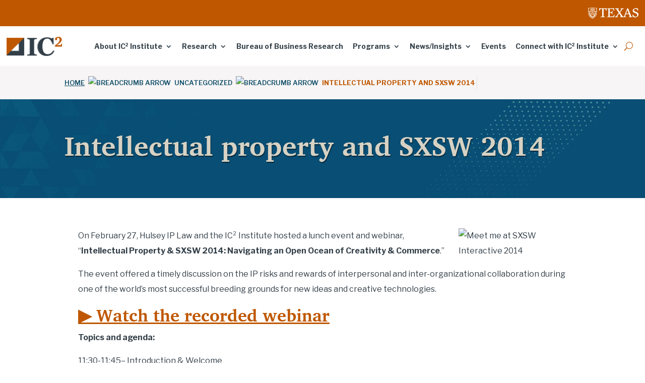

--- FILE ---
content_type: text/html; charset=UTF-8
request_url: https://ic2.utexas.edu/news/ip-and-sxsw-2014/
body_size: 31121
content:
<!DOCTYPE html>
<html lang="en-US" dir="ltr">
<head>
	<meta charset="UTF-8" />
<meta http-equiv="X-UA-Compatible" content="IE=edge">
	<link rel="pingback" href="https://ic2.utexas.edu/xmlrpc.php" />

	<script type="text/javascript">
		document.documentElement.className = 'js';
	</script>

	      <!-- Google tag (gtag.js) -->
  <script async src="https://www.googletagmanager.com/gtag/js?id=G-65FPKYJB1D"></script>
  <script>
    window.dataLayer = window.dataLayer || [];
    function gtag(){dataLayer.push(arguments);}
    gtag('js', new Date());
    gtag('config', 'G-65FPKYJB1D');
  </script>
	
	<link rel="preconnect" href="https://fonts.gstatic.com" crossorigin /><script id="diviarea-loader">window.DiviPopupData=window.DiviAreaConfig={"zIndex":1000000,"animateSpeed":400,"triggerClassPrefix":"show-popup-","idAttrib":"data-popup","modalIndicatorClass":"is-modal","blockingIndicatorClass":"is-blocking","defaultShowCloseButton":true,"withCloseClass":"with-close","noCloseClass":"no-close","triggerCloseClass":"close","singletonClass":"single","darkModeClass":"dark","noShadowClass":"no-shadow","altCloseClass":"close-alt","popupSelector":".et_pb_section.popup","initializeOnEvent":"et_pb_after_init_modules","popupWrapperClass":"area-outer-wrap","fullHeightClass":"full-height","openPopupClass":"da-overlay-visible","overlayClass":"da-overlay","exitIndicatorClass":"on-exit","hoverTriggerClass":"on-hover","clickTriggerClass":"on-click","onExitDelay":2000,"notMobileClass":"not-mobile","notTabletClass":"not-tablet","notDesktopClass":"not-desktop","baseContext":"body","activePopupClass":"is-open","closeButtonClass":"da-close","withLoaderClass":"with-loader","debug":false,"ajaxUrl":"https:\/\/ic2.utexas.edu\/wp-admin\/admin-ajax.php","sys":[]};var divimode_loader=function(){"use strict";!function(t){t.DiviArea=t.DiviPopup={loaded:!1};var n=t.DiviArea,i=n.Hooks={},o={};function r(t,n,i){var r,e,c;if("string"==typeof t)if(o[t]){if(n)if((r=o[t])&&i)for(c=r.length;c--;)(e=r[c]).callback===n&&e.context===i&&(r[c]=!1);else for(c=r.length;c--;)r[c].callback===n&&(r[c]=!1)}else o[t]=[]}function e(t,n,i,r){if("string"==typeof t){var e={callback:n,priority:i,context:r},c=o[t];c?(c.push(e),c=function(t){var n,i,o,r,e=t.length;for(r=1;r<e;r++)for(n=t[r],i=r;i>0;i--)(o=t[i-1]).priority>n.priority&&(t[i]=o,t[i-1]=n);return t}(c)):c=[e],o[t]=c}}function c(t,n,i){"string"==typeof n&&(n=[n]);var r,e,c=[];for(r=0;r<n.length;r++)Array.prototype.push.apply(c,o[n[r]]);for(e=0;e<c.length;e++){var a=void 0;c[e]&&"function"==typeof c[e].callback&&("filter"===t?void 0!==(a=c[e].callback.apply(c[e].context,i))&&(i[0]=a):c[e].callback.apply(c[e].context,i))}if("filter"===t)return i[0]}i.silent=function(){return i},n.removeFilter=i.removeFilter=function(t,n){r(t,n)},n.removeAction=i.removeAction=function(t,n){r(t,n)},n.applyFilters=i.applyFilters=function(t){for(var n=[],i=arguments.length-1;i-- >0;)n[i]=arguments[i+1];return c("filter",t,n)},n.doAction=i.doAction=function(t){for(var n=[],i=arguments.length-1;i-- >0;)n[i]=arguments[i+1];c("action",t,n)},n.addFilter=i.addFilter=function(n,i,o,r){e(n,i,parseInt(o||10,10),r||t)},n.addAction=i.addAction=function(n,i,o,r){e(n,i,parseInt(o||10,10),r||t)},n.addActionOnce=i.addActionOnce=function(n,i,o,c){e(n,i,parseInt(o||10,10),c||t),e(n,(function(){r(n,i)}),1+parseInt(o||10,10),c||t)}}(window);return{}}();
</script><style id="et-builder-googlefonts-cached-inline">/* Original: https://fonts.googleapis.com/css?family=Charis+SIL:regular,italic,700,700italic|Libre+Franklin:100,200,300,regular,500,600,700,800,900,100italic,200italic,300italic,italic,500italic,600italic,700italic,800italic,900italic&#038;subset=cyrillic,cyrillic-ext,latin,latin-ext,vietnamese&#038;display=swap *//* User Agent: Mozilla/5.0 (Unknown; Linux x86_64) AppleWebKit/538.1 (KHTML, like Gecko) Safari/538.1 Daum/4.1 */@font-face {font-family: 'Charis SIL';font-style: italic;font-weight: 400;font-display: swap;src: url(https://fonts.gstatic.com/s/charissil/v2/oPWI_kV3l-s-Q8govXvKnPjsZg.ttf) format('truetype');}@font-face {font-family: 'Charis SIL';font-style: italic;font-weight: 700;font-display: swap;src: url(https://fonts.gstatic.com/s/charissil/v2/oPWX_kV3l-s-Q8govXvKnPjU2jtXRg.ttf) format('truetype');}@font-face {font-family: 'Charis SIL';font-style: normal;font-weight: 400;font-display: swap;src: url(https://fonts.gstatic.com/s/charissil/v2/oPWK_kV3l-s-Q8govXvKrPo.ttf) format('truetype');}@font-face {font-family: 'Charis SIL';font-style: normal;font-weight: 700;font-display: swap;src: url(https://fonts.gstatic.com/s/charissil/v2/oPWJ_kV3l-s-Q8govXvKlEbJRj4.ttf) format('truetype');}@font-face {font-family: 'Libre Franklin';font-style: italic;font-weight: 100;font-display: swap;src: url(https://fonts.gstatic.com/s/librefranklin/v20/jizMREVItHgc8qDIbSTKq4XkRiUawTk7f45UM9y05oZ8RdDM.ttf) format('truetype');}@font-face {font-family: 'Libre Franklin';font-style: italic;font-weight: 200;font-display: swap;src: url(https://fonts.gstatic.com/s/librefranklin/v20/jizMREVItHgc8qDIbSTKq4XkRiUawTk7f45UM9y05ob8RNDM.ttf) format('truetype');}@font-face {font-family: 'Libre Franklin';font-style: italic;font-weight: 300;font-display: swap;src: url(https://fonts.gstatic.com/s/librefranklin/v20/jizMREVItHgc8qDIbSTKq4XkRiUawTk7f45UM9y05oYiRNDM.ttf) format('truetype');}@font-face {font-family: 'Libre Franklin';font-style: italic;font-weight: 400;font-display: swap;src: url(https://fonts.gstatic.com/s/librefranklin/v20/jizMREVItHgc8qDIbSTKq4XkRiUawTk7f45UM9y05oZ8RNDM.ttf) format('truetype');}@font-face {font-family: 'Libre Franklin';font-style: italic;font-weight: 500;font-display: swap;src: url(https://fonts.gstatic.com/s/librefranklin/v20/jizMREVItHgc8qDIbSTKq4XkRiUawTk7f45UM9y05oZORNDM.ttf) format('truetype');}@font-face {font-family: 'Libre Franklin';font-style: italic;font-weight: 600;font-display: swap;src: url(https://fonts.gstatic.com/s/librefranklin/v20/jizMREVItHgc8qDIbSTKq4XkRiUawTk7f45UM9y05oaiQ9DM.ttf) format('truetype');}@font-face {font-family: 'Libre Franklin';font-style: italic;font-weight: 700;font-display: swap;src: url(https://fonts.gstatic.com/s/librefranklin/v20/jizMREVItHgc8qDIbSTKq4XkRiUawTk7f45UM9y05oabQ9DM.ttf) format('truetype');}@font-face {font-family: 'Libre Franklin';font-style: italic;font-weight: 800;font-display: swap;src: url(https://fonts.gstatic.com/s/librefranklin/v20/jizMREVItHgc8qDIbSTKq4XkRiUawTk7f45UM9y05ob8Q9DM.ttf) format('truetype');}@font-face {font-family: 'Libre Franklin';font-style: italic;font-weight: 900;font-display: swap;src: url(https://fonts.gstatic.com/s/librefranklin/v20/jizMREVItHgc8qDIbSTKq4XkRiUawTk7f45UM9y05obVQ9DM.ttf) format('truetype');}@font-face {font-family: 'Libre Franklin';font-style: normal;font-weight: 100;font-display: swap;src: url(https://fonts.gstatic.com/s/librefranklin/v20/jizOREVItHgc8qDIbSTKq4XkRg8T88bjFuXOnduhLsSUBw.ttf) format('truetype');}@font-face {font-family: 'Libre Franklin';font-style: normal;font-weight: 200;font-display: swap;src: url(https://fonts.gstatic.com/s/librefranklin/v20/jizOREVItHgc8qDIbSTKq4XkRg8T88bjFuXOnduhrsWUBw.ttf) format('truetype');}@font-face {font-family: 'Libre Franklin';font-style: normal;font-weight: 300;font-display: swap;src: url(https://fonts.gstatic.com/s/librefranklin/v20/jizOREVItHgc8qDIbSTKq4XkRg8T88bjFuXOnduhcMWUBw.ttf) format('truetype');}@font-face {font-family: 'Libre Franklin';font-style: normal;font-weight: 400;font-display: swap;src: url(https://fonts.gstatic.com/s/librefranklin/v20/jizOREVItHgc8qDIbSTKq4XkRg8T88bjFuXOnduhLsWUBw.ttf) format('truetype');}@font-face {font-family: 'Libre Franklin';font-style: normal;font-weight: 500;font-display: swap;src: url(https://fonts.gstatic.com/s/librefranklin/v20/jizOREVItHgc8qDIbSTKq4XkRg8T88bjFuXOnduhHMWUBw.ttf) format('truetype');}@font-face {font-family: 'Libre Franklin';font-style: normal;font-weight: 600;font-display: swap;src: url(https://fonts.gstatic.com/s/librefranklin/v20/jizOREVItHgc8qDIbSTKq4XkRg8T88bjFuXOnduh8MKUBw.ttf) format('truetype');}@font-face {font-family: 'Libre Franklin';font-style: normal;font-weight: 700;font-display: swap;src: url(https://fonts.gstatic.com/s/librefranklin/v20/jizOREVItHgc8qDIbSTKq4XkRg8T88bjFuXOnduhycKUBw.ttf) format('truetype');}@font-face {font-family: 'Libre Franklin';font-style: normal;font-weight: 800;font-display: swap;src: url(https://fonts.gstatic.com/s/librefranklin/v20/jizOREVItHgc8qDIbSTKq4XkRg8T88bjFuXOnduhrsKUBw.ttf) format('truetype');}@font-face {font-family: 'Libre Franklin';font-style: normal;font-weight: 900;font-display: swap;src: url(https://fonts.gstatic.com/s/librefranklin/v20/jizOREVItHgc8qDIbSTKq4XkRg8T88bjFuXOnduhh8KUBw.ttf) format('truetype');}/* User Agent: Mozilla/5.0 (Windows NT 6.1; WOW64; rv:27.0) Gecko/20100101 Firefox/27.0 */@font-face {font-family: 'Charis SIL';font-style: italic;font-weight: 400;font-display: swap;src: url(https://fonts.gstatic.com/l/font?kit=oPWI_kV3l-s-Q8govXvKnPjsZQ&skey=ef18b76a10e2a94b&v=v2) format('woff');}@font-face {font-family: 'Charis SIL';font-style: italic;font-weight: 700;font-display: swap;src: url(https://fonts.gstatic.com/l/font?kit=oPWX_kV3l-s-Q8govXvKnPjU2jtXRQ&skey=bcd9453eace40b75&v=v2) format('woff');}@font-face {font-family: 'Charis SIL';font-style: normal;font-weight: 400;font-display: swap;src: url(https://fonts.gstatic.com/l/font?kit=oPWK_kV3l-s-Q8govXvKrPk&skey=421017e83cfa846f&v=v2) format('woff');}@font-face {font-family: 'Charis SIL';font-style: normal;font-weight: 700;font-display: swap;src: url(https://fonts.gstatic.com/l/font?kit=oPWJ_kV3l-s-Q8govXvKlEbJRj0&skey=2c090e109da2ce63&v=v2) format('woff');}@font-face {font-family: 'Libre Franklin';font-style: italic;font-weight: 100;font-display: swap;src: url(https://fonts.gstatic.com/l/font?kit=jizMREVItHgc8qDIbSTKq4XkRiUawTk7f45UM9y05oZ8RdDP&skey=b88eddb8c4de9fa0&v=v20) format('woff');}@font-face {font-family: 'Libre Franklin';font-style: italic;font-weight: 200;font-display: swap;src: url(https://fonts.gstatic.com/l/font?kit=jizMREVItHgc8qDIbSTKq4XkRiUawTk7f45UM9y05ob8RNDP&skey=b88eddb8c4de9fa0&v=v20) format('woff');}@font-face {font-family: 'Libre Franklin';font-style: italic;font-weight: 300;font-display: swap;src: url(https://fonts.gstatic.com/l/font?kit=jizMREVItHgc8qDIbSTKq4XkRiUawTk7f45UM9y05oYiRNDP&skey=b88eddb8c4de9fa0&v=v20) format('woff');}@font-face {font-family: 'Libre Franklin';font-style: italic;font-weight: 400;font-display: swap;src: url(https://fonts.gstatic.com/l/font?kit=jizMREVItHgc8qDIbSTKq4XkRiUawTk7f45UM9y05oZ8RNDP&skey=b88eddb8c4de9fa0&v=v20) format('woff');}@font-face {font-family: 'Libre Franklin';font-style: italic;font-weight: 500;font-display: swap;src: url(https://fonts.gstatic.com/l/font?kit=jizMREVItHgc8qDIbSTKq4XkRiUawTk7f45UM9y05oZORNDP&skey=b88eddb8c4de9fa0&v=v20) format('woff');}@font-face {font-family: 'Libre Franklin';font-style: italic;font-weight: 600;font-display: swap;src: url(https://fonts.gstatic.com/l/font?kit=jizMREVItHgc8qDIbSTKq4XkRiUawTk7f45UM9y05oaiQ9DP&skey=b88eddb8c4de9fa0&v=v20) format('woff');}@font-face {font-family: 'Libre Franklin';font-style: italic;font-weight: 700;font-display: swap;src: url(https://fonts.gstatic.com/l/font?kit=jizMREVItHgc8qDIbSTKq4XkRiUawTk7f45UM9y05oabQ9DP&skey=b88eddb8c4de9fa0&v=v20) format('woff');}@font-face {font-family: 'Libre Franklin';font-style: italic;font-weight: 800;font-display: swap;src: url(https://fonts.gstatic.com/l/font?kit=jizMREVItHgc8qDIbSTKq4XkRiUawTk7f45UM9y05ob8Q9DP&skey=b88eddb8c4de9fa0&v=v20) format('woff');}@font-face {font-family: 'Libre Franklin';font-style: italic;font-weight: 900;font-display: swap;src: url(https://fonts.gstatic.com/l/font?kit=jizMREVItHgc8qDIbSTKq4XkRiUawTk7f45UM9y05obVQ9DP&skey=b88eddb8c4de9fa0&v=v20) format('woff');}@font-face {font-family: 'Libre Franklin';font-style: normal;font-weight: 100;font-display: swap;src: url(https://fonts.gstatic.com/l/font?kit=jizOREVItHgc8qDIbSTKq4XkRg8T88bjFuXOnduhLsSUBA&skey=c27c9a4f66e66f55&v=v20) format('woff');}@font-face {font-family: 'Libre Franklin';font-style: normal;font-weight: 200;font-display: swap;src: url(https://fonts.gstatic.com/l/font?kit=jizOREVItHgc8qDIbSTKq4XkRg8T88bjFuXOnduhrsWUBA&skey=c27c9a4f66e66f55&v=v20) format('woff');}@font-face {font-family: 'Libre Franklin';font-style: normal;font-weight: 300;font-display: swap;src: url(https://fonts.gstatic.com/l/font?kit=jizOREVItHgc8qDIbSTKq4XkRg8T88bjFuXOnduhcMWUBA&skey=c27c9a4f66e66f55&v=v20) format('woff');}@font-face {font-family: 'Libre Franklin';font-style: normal;font-weight: 400;font-display: swap;src: url(https://fonts.gstatic.com/l/font?kit=jizOREVItHgc8qDIbSTKq4XkRg8T88bjFuXOnduhLsWUBA&skey=c27c9a4f66e66f55&v=v20) format('woff');}@font-face {font-family: 'Libre Franklin';font-style: normal;font-weight: 500;font-display: swap;src: url(https://fonts.gstatic.com/l/font?kit=jizOREVItHgc8qDIbSTKq4XkRg8T88bjFuXOnduhHMWUBA&skey=c27c9a4f66e66f55&v=v20) format('woff');}@font-face {font-family: 'Libre Franklin';font-style: normal;font-weight: 600;font-display: swap;src: url(https://fonts.gstatic.com/l/font?kit=jizOREVItHgc8qDIbSTKq4XkRg8T88bjFuXOnduh8MKUBA&skey=c27c9a4f66e66f55&v=v20) format('woff');}@font-face {font-family: 'Libre Franklin';font-style: normal;font-weight: 700;font-display: swap;src: url(https://fonts.gstatic.com/l/font?kit=jizOREVItHgc8qDIbSTKq4XkRg8T88bjFuXOnduhycKUBA&skey=c27c9a4f66e66f55&v=v20) format('woff');}@font-face {font-family: 'Libre Franklin';font-style: normal;font-weight: 800;font-display: swap;src: url(https://fonts.gstatic.com/l/font?kit=jizOREVItHgc8qDIbSTKq4XkRg8T88bjFuXOnduhrsKUBA&skey=c27c9a4f66e66f55&v=v20) format('woff');}@font-face {font-family: 'Libre Franklin';font-style: normal;font-weight: 900;font-display: swap;src: url(https://fonts.gstatic.com/l/font?kit=jizOREVItHgc8qDIbSTKq4XkRg8T88bjFuXOnduhh8KUBA&skey=c27c9a4f66e66f55&v=v20) format('woff');}/* User Agent: Mozilla/5.0 (Windows NT 6.3; rv:39.0) Gecko/20100101 Firefox/39.0 */@font-face {font-family: 'Charis SIL';font-style: italic;font-weight: 400;font-display: swap;src: url(https://fonts.gstatic.com/s/charissil/v2/oPWI_kV3l-s-Q8govXvKnPjsYw.woff2) format('woff2');}@font-face {font-family: 'Charis SIL';font-style: italic;font-weight: 700;font-display: swap;src: url(https://fonts.gstatic.com/s/charissil/v2/oPWX_kV3l-s-Q8govXvKnPjU2jtXQw.woff2) format('woff2');}@font-face {font-family: 'Charis SIL';font-style: normal;font-weight: 400;font-display: swap;src: url(https://fonts.gstatic.com/s/charissil/v2/oPWK_kV3l-s-Q8govXvKrP8.woff2) format('woff2');}@font-face {font-family: 'Charis SIL';font-style: normal;font-weight: 700;font-display: swap;src: url(https://fonts.gstatic.com/s/charissil/v2/oPWJ_kV3l-s-Q8govXvKlEbJRjs.woff2) format('woff2');}@font-face {font-family: 'Libre Franklin';font-style: italic;font-weight: 100;font-display: swap;src: url(https://fonts.gstatic.com/s/librefranklin/v20/jizMREVItHgc8qDIbSTKq4XkRiUawTk7f45UM9y05oZ8RdDJ.woff2) format('woff2');}@font-face {font-family: 'Libre Franklin';font-style: italic;font-weight: 200;font-display: swap;src: url(https://fonts.gstatic.com/s/librefranklin/v20/jizMREVItHgc8qDIbSTKq4XkRiUawTk7f45UM9y05ob8RNDJ.woff2) format('woff2');}@font-face {font-family: 'Libre Franklin';font-style: italic;font-weight: 300;font-display: swap;src: url(https://fonts.gstatic.com/s/librefranklin/v20/jizMREVItHgc8qDIbSTKq4XkRiUawTk7f45UM9y05oYiRNDJ.woff2) format('woff2');}@font-face {font-family: 'Libre Franklin';font-style: italic;font-weight: 400;font-display: swap;src: url(https://fonts.gstatic.com/s/librefranklin/v20/jizMREVItHgc8qDIbSTKq4XkRiUawTk7f45UM9y05oZ8RNDJ.woff2) format('woff2');}@font-face {font-family: 'Libre Franklin';font-style: italic;font-weight: 500;font-display: swap;src: url(https://fonts.gstatic.com/s/librefranklin/v20/jizMREVItHgc8qDIbSTKq4XkRiUawTk7f45UM9y05oZORNDJ.woff2) format('woff2');}@font-face {font-family: 'Libre Franklin';font-style: italic;font-weight: 600;font-display: swap;src: url(https://fonts.gstatic.com/s/librefranklin/v20/jizMREVItHgc8qDIbSTKq4XkRiUawTk7f45UM9y05oaiQ9DJ.woff2) format('woff2');}@font-face {font-family: 'Libre Franklin';font-style: italic;font-weight: 700;font-display: swap;src: url(https://fonts.gstatic.com/s/librefranklin/v20/jizMREVItHgc8qDIbSTKq4XkRiUawTk7f45UM9y05oabQ9DJ.woff2) format('woff2');}@font-face {font-family: 'Libre Franklin';font-style: italic;font-weight: 800;font-display: swap;src: url(https://fonts.gstatic.com/s/librefranklin/v20/jizMREVItHgc8qDIbSTKq4XkRiUawTk7f45UM9y05ob8Q9DJ.woff2) format('woff2');}@font-face {font-family: 'Libre Franklin';font-style: italic;font-weight: 900;font-display: swap;src: url(https://fonts.gstatic.com/s/librefranklin/v20/jizMREVItHgc8qDIbSTKq4XkRiUawTk7f45UM9y05obVQ9DJ.woff2) format('woff2');}@font-face {font-family: 'Libre Franklin';font-style: normal;font-weight: 100;font-display: swap;src: url(https://fonts.gstatic.com/s/librefranklin/v20/jizOREVItHgc8qDIbSTKq4XkRg8T88bjFuXOnduhLsSUAg.woff2) format('woff2');}@font-face {font-family: 'Libre Franklin';font-style: normal;font-weight: 200;font-display: swap;src: url(https://fonts.gstatic.com/s/librefranklin/v20/jizOREVItHgc8qDIbSTKq4XkRg8T88bjFuXOnduhrsWUAg.woff2) format('woff2');}@font-face {font-family: 'Libre Franklin';font-style: normal;font-weight: 300;font-display: swap;src: url(https://fonts.gstatic.com/s/librefranklin/v20/jizOREVItHgc8qDIbSTKq4XkRg8T88bjFuXOnduhcMWUAg.woff2) format('woff2');}@font-face {font-family: 'Libre Franklin';font-style: normal;font-weight: 400;font-display: swap;src: url(https://fonts.gstatic.com/s/librefranklin/v20/jizOREVItHgc8qDIbSTKq4XkRg8T88bjFuXOnduhLsWUAg.woff2) format('woff2');}@font-face {font-family: 'Libre Franklin';font-style: normal;font-weight: 500;font-display: swap;src: url(https://fonts.gstatic.com/s/librefranklin/v20/jizOREVItHgc8qDIbSTKq4XkRg8T88bjFuXOnduhHMWUAg.woff2) format('woff2');}@font-face {font-family: 'Libre Franklin';font-style: normal;font-weight: 600;font-display: swap;src: url(https://fonts.gstatic.com/s/librefranklin/v20/jizOREVItHgc8qDIbSTKq4XkRg8T88bjFuXOnduh8MKUAg.woff2) format('woff2');}@font-face {font-family: 'Libre Franklin';font-style: normal;font-weight: 700;font-display: swap;src: url(https://fonts.gstatic.com/s/librefranklin/v20/jizOREVItHgc8qDIbSTKq4XkRg8T88bjFuXOnduhycKUAg.woff2) format('woff2');}@font-face {font-family: 'Libre Franklin';font-style: normal;font-weight: 800;font-display: swap;src: url(https://fonts.gstatic.com/s/librefranklin/v20/jizOREVItHgc8qDIbSTKq4XkRg8T88bjFuXOnduhrsKUAg.woff2) format('woff2');}@font-face {font-family: 'Libre Franklin';font-style: normal;font-weight: 900;font-display: swap;src: url(https://fonts.gstatic.com/s/librefranklin/v20/jizOREVItHgc8qDIbSTKq4XkRg8T88bjFuXOnduhh8KUAg.woff2) format('woff2');}</style><meta name='robots' content='index, follow, max-image-preview:large, max-snippet:-1, max-video-preview:-1' />
<script type="text/javascript">
			let jqueryParams=[],jQuery=function(r){return jqueryParams=[...jqueryParams,r],jQuery},$=function(r){return jqueryParams=[...jqueryParams,r],$};window.jQuery=jQuery,window.$=jQuery;let customHeadScripts=!1;jQuery.fn=jQuery.prototype={},$.fn=jQuery.prototype={},jQuery.noConflict=function(r){if(window.jQuery)return jQuery=window.jQuery,$=window.jQuery,customHeadScripts=!0,jQuery.noConflict},jQuery.ready=function(r){jqueryParams=[...jqueryParams,r]},$.ready=function(r){jqueryParams=[...jqueryParams,r]},jQuery.load=function(r){jqueryParams=[...jqueryParams,r]},$.load=function(r){jqueryParams=[...jqueryParams,r]},jQuery.fn.ready=function(r){jqueryParams=[...jqueryParams,r]},$.fn.ready=function(r){jqueryParams=[...jqueryParams,r]};</script>
	<!-- This site is optimized with the Yoast SEO plugin v26.2 - https://yoast.com/wordpress/plugins/seo/ -->
	<title>Intellectual property and SXSW 2014 - The IC² Institute</title>
	<meta name="description" content="On Thursday, February 27, Hulsey IP Law and the IC² Institute will host a free lunch event and webinar, &quot;Intellectual Property &amp; SXSW 2014: Navigating an Open Ocean of Creativity &amp; Commerce.&quot;" />
	<link rel="canonical" href="https://ic2.utexas.edu/news/ip-and-sxsw-2014/" />
	<meta property="og:locale" content="en_US" />
	<meta property="og:type" content="article" />
	<meta property="og:title" content="Intellectual property and SXSW 2014 - The IC² Institute" />
	<meta property="og:description" content="On Thursday, February 27, Hulsey IP Law and the IC² Institute will host a free lunch event and webinar, &quot;Intellectual Property &amp; SXSW 2014: Navigating an Open Ocean of Creativity &amp; Commerce.&quot;" />
	<meta property="og:url" content="https://ic2.utexas.edu/news/ip-and-sxsw-2014/" />
	<meta property="og:site_name" content="The IC² Institute" />
	<meta property="article:modified_time" content="2019-05-15T14:12:22+00:00" />
	<meta property="og:image" content="https://live-atxic2.pantheonsite.io/wp-content/uploads/sxsw_meet_me_IA_14_0.jpg" />
	<meta name="twitter:card" content="summary_large_image" />
	<meta name="twitter:label1" content="Est. reading time" />
	<meta name="twitter:data1" content="2 minutes" />
	<script type="application/ld+json" class="yoast-schema-graph">{"@context":"https://schema.org","@graph":[{"@type":"WebPage","@id":"https://ic2.utexas.edu/news/ip-and-sxsw-2014/","url":"https://ic2.utexas.edu/news/ip-and-sxsw-2014/","name":"Intellectual property and SXSW 2014 - The IC² Institute","isPartOf":{"@id":"https://live-atxic2.pantheonsite.io/#website"},"primaryImageOfPage":{"@id":"https://ic2.utexas.edu/news/ip-and-sxsw-2014/#primaryimage"},"image":{"@id":"https://ic2.utexas.edu/news/ip-and-sxsw-2014/#primaryimage"},"thumbnailUrl":"https://live-atxic2.pantheonsite.io/wp-content/uploads/sxsw_meet_me_IA_14_0.jpg","datePublished":"2014-02-21T16:10:28+00:00","dateModified":"2019-05-15T14:12:22+00:00","description":"On Thursday, February 27, Hulsey IP Law and the IC² Institute will host a free lunch event and webinar, \"Intellectual Property & SXSW 2014: Navigating an Open Ocean of Creativity & Commerce.\"","breadcrumb":{"@id":"https://ic2.utexas.edu/news/ip-and-sxsw-2014/#breadcrumb"},"inLanguage":"en-US","potentialAction":[{"@type":"ReadAction","target":["https://ic2.utexas.edu/news/ip-and-sxsw-2014/"]}]},{"@type":"ImageObject","inLanguage":"en-US","@id":"https://ic2.utexas.edu/news/ip-and-sxsw-2014/#primaryimage","url":"https://live-atxic2.pantheonsite.io/wp-content/uploads/sxsw_meet_me_IA_14_0.jpg","contentUrl":"https://live-atxic2.pantheonsite.io/wp-content/uploads/sxsw_meet_me_IA_14_0.jpg"},{"@type":"BreadcrumbList","@id":"https://ic2.utexas.edu/news/ip-and-sxsw-2014/#breadcrumb","itemListElement":[{"@type":"ListItem","position":1,"name":"Home","item":"https://ic2.utexas.edu/"},{"@type":"ListItem","position":2,"name":"News","item":"https://live-atxic2.pantheonsite.io/news/"},{"@type":"ListItem","position":3,"name":"intellectual property","item":"https://ic2.utexas.edu/tag/intellectual-property/"},{"@type":"ListItem","position":4,"name":"Intellectual property and SXSW 2014"}]},{"@type":"WebSite","@id":"https://live-atxic2.pantheonsite.io/#website","url":"https://live-atxic2.pantheonsite.io/","name":"The IC² Institute","description":"Innovating Well-Being","publisher":{"@id":"https://live-atxic2.pantheonsite.io/#organization"},"potentialAction":[{"@type":"SearchAction","target":{"@type":"EntryPoint","urlTemplate":"https://live-atxic2.pantheonsite.io/?s={search_term_string}"},"query-input":{"@type":"PropertyValueSpecification","valueRequired":true,"valueName":"search_term_string"}}],"inLanguage":"en-US"},{"@type":"Organization","@id":"https://live-atxic2.pantheonsite.io/#organization","name":"The IC² Institute","url":"https://live-atxic2.pantheonsite.io/","logo":{"@type":"ImageObject","inLanguage":"en-US","@id":"https://live-atxic2.pantheonsite.io/#/schema/logo/image/","url":"https://ic2.utexas.edu/wp-content/uploads/2019/09/ic2-logo-1.png","contentUrl":"https://ic2.utexas.edu/wp-content/uploads/2019/09/ic2-logo-1.png","width":1400,"height":700,"caption":"The IC² Institute"},"image":{"@id":"https://live-atxic2.pantheonsite.io/#/schema/logo/image/"}}]}</script>
	<!-- / Yoast SEO plugin. -->


<link rel="alternate" type="application/rss+xml" title="The IC² Institute &raquo; Feed" href="https://ic2.utexas.edu/feed/" />
<link rel="alternate" type="application/rss+xml" title="The IC² Institute &raquo; Comments Feed" href="https://ic2.utexas.edu/comments/feed/" />
<meta content="Divi Child v.1.0.0" name="generator"/><link rel='stylesheet' id='wp-block-library-css' href='https://ic2.utexas.edu/wp-includes/css/dist/block-library/style.min.css?ver=6.8.3' type='text/css' media='all' />
<style id='wp-block-library-theme-inline-css' type='text/css'>
.wp-block-audio :where(figcaption){color:#555;font-size:13px;text-align:center}.is-dark-theme .wp-block-audio :where(figcaption){color:#ffffffa6}.wp-block-audio{margin:0 0 1em}.wp-block-code{border:1px solid #ccc;border-radius:4px;font-family:Menlo,Consolas,monaco,monospace;padding:.8em 1em}.wp-block-embed :where(figcaption){color:#555;font-size:13px;text-align:center}.is-dark-theme .wp-block-embed :where(figcaption){color:#ffffffa6}.wp-block-embed{margin:0 0 1em}.blocks-gallery-caption{color:#555;font-size:13px;text-align:center}.is-dark-theme .blocks-gallery-caption{color:#ffffffa6}:root :where(.wp-block-image figcaption){color:#555;font-size:13px;text-align:center}.is-dark-theme :root :where(.wp-block-image figcaption){color:#ffffffa6}.wp-block-image{margin:0 0 1em}.wp-block-pullquote{border-bottom:4px solid;border-top:4px solid;color:currentColor;margin-bottom:1.75em}.wp-block-pullquote cite,.wp-block-pullquote footer,.wp-block-pullquote__citation{color:currentColor;font-size:.8125em;font-style:normal;text-transform:uppercase}.wp-block-quote{border-left:.25em solid;margin:0 0 1.75em;padding-left:1em}.wp-block-quote cite,.wp-block-quote footer{color:currentColor;font-size:.8125em;font-style:normal;position:relative}.wp-block-quote:where(.has-text-align-right){border-left:none;border-right:.25em solid;padding-left:0;padding-right:1em}.wp-block-quote:where(.has-text-align-center){border:none;padding-left:0}.wp-block-quote.is-large,.wp-block-quote.is-style-large,.wp-block-quote:where(.is-style-plain){border:none}.wp-block-search .wp-block-search__label{font-weight:700}.wp-block-search__button{border:1px solid #ccc;padding:.375em .625em}:where(.wp-block-group.has-background){padding:1.25em 2.375em}.wp-block-separator.has-css-opacity{opacity:.4}.wp-block-separator{border:none;border-bottom:2px solid;margin-left:auto;margin-right:auto}.wp-block-separator.has-alpha-channel-opacity{opacity:1}.wp-block-separator:not(.is-style-wide):not(.is-style-dots){width:100px}.wp-block-separator.has-background:not(.is-style-dots){border-bottom:none;height:1px}.wp-block-separator.has-background:not(.is-style-wide):not(.is-style-dots){height:2px}.wp-block-table{margin:0 0 1em}.wp-block-table td,.wp-block-table th{word-break:normal}.wp-block-table :where(figcaption){color:#555;font-size:13px;text-align:center}.is-dark-theme .wp-block-table :where(figcaption){color:#ffffffa6}.wp-block-video :where(figcaption){color:#555;font-size:13px;text-align:center}.is-dark-theme .wp-block-video :where(figcaption){color:#ffffffa6}.wp-block-video{margin:0 0 1em}:root :where(.wp-block-template-part.has-background){margin-bottom:0;margin-top:0;padding:1.25em 2.375em}
</style>
<link rel='stylesheet' id='gutenberg-pdfjs-css' href='https://ic2.utexas.edu/wp-content/plugins/pdfjs-viewer-shortcode/inc/../blocks/dist/style.css?ver=2.2.3' type='text/css' media='all' />
<style id='safe-svg-svg-icon-style-inline-css' type='text/css'>
.safe-svg-cover{text-align:center}.safe-svg-cover .safe-svg-inside{display:inline-block;max-width:100%}.safe-svg-cover svg{fill:currentColor;height:100%;max-height:100%;max-width:100%;width:100%}

</style>
<link rel='stylesheet' id='awsm-ead-public-css' href='https://ic2.utexas.edu/wp-content/plugins/embed-any-document/css/embed-public.min.css?ver=2.7.8' type='text/css' media='all' />
<style id='global-styles-inline-css' type='text/css'>
:root{--wp--preset--aspect-ratio--square: 1;--wp--preset--aspect-ratio--4-3: 4/3;--wp--preset--aspect-ratio--3-4: 3/4;--wp--preset--aspect-ratio--3-2: 3/2;--wp--preset--aspect-ratio--2-3: 2/3;--wp--preset--aspect-ratio--16-9: 16/9;--wp--preset--aspect-ratio--9-16: 9/16;--wp--preset--color--black: #000000;--wp--preset--color--cyan-bluish-gray: #abb8c3;--wp--preset--color--white: #ffffff;--wp--preset--color--pale-pink: #f78da7;--wp--preset--color--vivid-red: #cf2e2e;--wp--preset--color--luminous-vivid-orange: #ff6900;--wp--preset--color--luminous-vivid-amber: #fcb900;--wp--preset--color--light-green-cyan: #7bdcb5;--wp--preset--color--vivid-green-cyan: #00d084;--wp--preset--color--pale-cyan-blue: #8ed1fc;--wp--preset--color--vivid-cyan-blue: #0693e3;--wp--preset--color--vivid-purple: #9b51e0;--wp--preset--gradient--vivid-cyan-blue-to-vivid-purple: linear-gradient(135deg,rgba(6,147,227,1) 0%,rgb(155,81,224) 100%);--wp--preset--gradient--light-green-cyan-to-vivid-green-cyan: linear-gradient(135deg,rgb(122,220,180) 0%,rgb(0,208,130) 100%);--wp--preset--gradient--luminous-vivid-amber-to-luminous-vivid-orange: linear-gradient(135deg,rgba(252,185,0,1) 0%,rgba(255,105,0,1) 100%);--wp--preset--gradient--luminous-vivid-orange-to-vivid-red: linear-gradient(135deg,rgba(255,105,0,1) 0%,rgb(207,46,46) 100%);--wp--preset--gradient--very-light-gray-to-cyan-bluish-gray: linear-gradient(135deg,rgb(238,238,238) 0%,rgb(169,184,195) 100%);--wp--preset--gradient--cool-to-warm-spectrum: linear-gradient(135deg,rgb(74,234,220) 0%,rgb(151,120,209) 20%,rgb(207,42,186) 40%,rgb(238,44,130) 60%,rgb(251,105,98) 80%,rgb(254,248,76) 100%);--wp--preset--gradient--blush-light-purple: linear-gradient(135deg,rgb(255,206,236) 0%,rgb(152,150,240) 100%);--wp--preset--gradient--blush-bordeaux: linear-gradient(135deg,rgb(254,205,165) 0%,rgb(254,45,45) 50%,rgb(107,0,62) 100%);--wp--preset--gradient--luminous-dusk: linear-gradient(135deg,rgb(255,203,112) 0%,rgb(199,81,192) 50%,rgb(65,88,208) 100%);--wp--preset--gradient--pale-ocean: linear-gradient(135deg,rgb(255,245,203) 0%,rgb(182,227,212) 50%,rgb(51,167,181) 100%);--wp--preset--gradient--electric-grass: linear-gradient(135deg,rgb(202,248,128) 0%,rgb(113,206,126) 100%);--wp--preset--gradient--midnight: linear-gradient(135deg,rgb(2,3,129) 0%,rgb(40,116,252) 100%);--wp--preset--font-size--small: 13px;--wp--preset--font-size--medium: 20px;--wp--preset--font-size--large: 36px;--wp--preset--font-size--x-large: 42px;--wp--preset--spacing--20: 0.44rem;--wp--preset--spacing--30: 0.67rem;--wp--preset--spacing--40: 1rem;--wp--preset--spacing--50: 1.5rem;--wp--preset--spacing--60: 2.25rem;--wp--preset--spacing--70: 3.38rem;--wp--preset--spacing--80: 5.06rem;--wp--preset--shadow--natural: 6px 6px 9px rgba(0, 0, 0, 0.2);--wp--preset--shadow--deep: 12px 12px 50px rgba(0, 0, 0, 0.4);--wp--preset--shadow--sharp: 6px 6px 0px rgba(0, 0, 0, 0.2);--wp--preset--shadow--outlined: 6px 6px 0px -3px rgba(255, 255, 255, 1), 6px 6px rgba(0, 0, 0, 1);--wp--preset--shadow--crisp: 6px 6px 0px rgba(0, 0, 0, 1);}:root { --wp--style--global--content-size: 823px;--wp--style--global--wide-size: 1080px; }:where(body) { margin: 0; }.wp-site-blocks > .alignleft { float: left; margin-right: 2em; }.wp-site-blocks > .alignright { float: right; margin-left: 2em; }.wp-site-blocks > .aligncenter { justify-content: center; margin-left: auto; margin-right: auto; }:where(.is-layout-flex){gap: 0.5em;}:where(.is-layout-grid){gap: 0.5em;}.is-layout-flow > .alignleft{float: left;margin-inline-start: 0;margin-inline-end: 2em;}.is-layout-flow > .alignright{float: right;margin-inline-start: 2em;margin-inline-end: 0;}.is-layout-flow > .aligncenter{margin-left: auto !important;margin-right: auto !important;}.is-layout-constrained > .alignleft{float: left;margin-inline-start: 0;margin-inline-end: 2em;}.is-layout-constrained > .alignright{float: right;margin-inline-start: 2em;margin-inline-end: 0;}.is-layout-constrained > .aligncenter{margin-left: auto !important;margin-right: auto !important;}.is-layout-constrained > :where(:not(.alignleft):not(.alignright):not(.alignfull)){max-width: var(--wp--style--global--content-size);margin-left: auto !important;margin-right: auto !important;}.is-layout-constrained > .alignwide{max-width: var(--wp--style--global--wide-size);}body .is-layout-flex{display: flex;}.is-layout-flex{flex-wrap: wrap;align-items: center;}.is-layout-flex > :is(*, div){margin: 0;}body .is-layout-grid{display: grid;}.is-layout-grid > :is(*, div){margin: 0;}body{padding-top: 0px;padding-right: 0px;padding-bottom: 0px;padding-left: 0px;}:root :where(.wp-element-button, .wp-block-button__link){background-color: #32373c;border-width: 0;color: #fff;font-family: inherit;font-size: inherit;line-height: inherit;padding: calc(0.667em + 2px) calc(1.333em + 2px);text-decoration: none;}.has-black-color{color: var(--wp--preset--color--black) !important;}.has-cyan-bluish-gray-color{color: var(--wp--preset--color--cyan-bluish-gray) !important;}.has-white-color{color: var(--wp--preset--color--white) !important;}.has-pale-pink-color{color: var(--wp--preset--color--pale-pink) !important;}.has-vivid-red-color{color: var(--wp--preset--color--vivid-red) !important;}.has-luminous-vivid-orange-color{color: var(--wp--preset--color--luminous-vivid-orange) !important;}.has-luminous-vivid-amber-color{color: var(--wp--preset--color--luminous-vivid-amber) !important;}.has-light-green-cyan-color{color: var(--wp--preset--color--light-green-cyan) !important;}.has-vivid-green-cyan-color{color: var(--wp--preset--color--vivid-green-cyan) !important;}.has-pale-cyan-blue-color{color: var(--wp--preset--color--pale-cyan-blue) !important;}.has-vivid-cyan-blue-color{color: var(--wp--preset--color--vivid-cyan-blue) !important;}.has-vivid-purple-color{color: var(--wp--preset--color--vivid-purple) !important;}.has-black-background-color{background-color: var(--wp--preset--color--black) !important;}.has-cyan-bluish-gray-background-color{background-color: var(--wp--preset--color--cyan-bluish-gray) !important;}.has-white-background-color{background-color: var(--wp--preset--color--white) !important;}.has-pale-pink-background-color{background-color: var(--wp--preset--color--pale-pink) !important;}.has-vivid-red-background-color{background-color: var(--wp--preset--color--vivid-red) !important;}.has-luminous-vivid-orange-background-color{background-color: var(--wp--preset--color--luminous-vivid-orange) !important;}.has-luminous-vivid-amber-background-color{background-color: var(--wp--preset--color--luminous-vivid-amber) !important;}.has-light-green-cyan-background-color{background-color: var(--wp--preset--color--light-green-cyan) !important;}.has-vivid-green-cyan-background-color{background-color: var(--wp--preset--color--vivid-green-cyan) !important;}.has-pale-cyan-blue-background-color{background-color: var(--wp--preset--color--pale-cyan-blue) !important;}.has-vivid-cyan-blue-background-color{background-color: var(--wp--preset--color--vivid-cyan-blue) !important;}.has-vivid-purple-background-color{background-color: var(--wp--preset--color--vivid-purple) !important;}.has-black-border-color{border-color: var(--wp--preset--color--black) !important;}.has-cyan-bluish-gray-border-color{border-color: var(--wp--preset--color--cyan-bluish-gray) !important;}.has-white-border-color{border-color: var(--wp--preset--color--white) !important;}.has-pale-pink-border-color{border-color: var(--wp--preset--color--pale-pink) !important;}.has-vivid-red-border-color{border-color: var(--wp--preset--color--vivid-red) !important;}.has-luminous-vivid-orange-border-color{border-color: var(--wp--preset--color--luminous-vivid-orange) !important;}.has-luminous-vivid-amber-border-color{border-color: var(--wp--preset--color--luminous-vivid-amber) !important;}.has-light-green-cyan-border-color{border-color: var(--wp--preset--color--light-green-cyan) !important;}.has-vivid-green-cyan-border-color{border-color: var(--wp--preset--color--vivid-green-cyan) !important;}.has-pale-cyan-blue-border-color{border-color: var(--wp--preset--color--pale-cyan-blue) !important;}.has-vivid-cyan-blue-border-color{border-color: var(--wp--preset--color--vivid-cyan-blue) !important;}.has-vivid-purple-border-color{border-color: var(--wp--preset--color--vivid-purple) !important;}.has-vivid-cyan-blue-to-vivid-purple-gradient-background{background: var(--wp--preset--gradient--vivid-cyan-blue-to-vivid-purple) !important;}.has-light-green-cyan-to-vivid-green-cyan-gradient-background{background: var(--wp--preset--gradient--light-green-cyan-to-vivid-green-cyan) !important;}.has-luminous-vivid-amber-to-luminous-vivid-orange-gradient-background{background: var(--wp--preset--gradient--luminous-vivid-amber-to-luminous-vivid-orange) !important;}.has-luminous-vivid-orange-to-vivid-red-gradient-background{background: var(--wp--preset--gradient--luminous-vivid-orange-to-vivid-red) !important;}.has-very-light-gray-to-cyan-bluish-gray-gradient-background{background: var(--wp--preset--gradient--very-light-gray-to-cyan-bluish-gray) !important;}.has-cool-to-warm-spectrum-gradient-background{background: var(--wp--preset--gradient--cool-to-warm-spectrum) !important;}.has-blush-light-purple-gradient-background{background: var(--wp--preset--gradient--blush-light-purple) !important;}.has-blush-bordeaux-gradient-background{background: var(--wp--preset--gradient--blush-bordeaux) !important;}.has-luminous-dusk-gradient-background{background: var(--wp--preset--gradient--luminous-dusk) !important;}.has-pale-ocean-gradient-background{background: var(--wp--preset--gradient--pale-ocean) !important;}.has-electric-grass-gradient-background{background: var(--wp--preset--gradient--electric-grass) !important;}.has-midnight-gradient-background{background: var(--wp--preset--gradient--midnight) !important;}.has-small-font-size{font-size: var(--wp--preset--font-size--small) !important;}.has-medium-font-size{font-size: var(--wp--preset--font-size--medium) !important;}.has-large-font-size{font-size: var(--wp--preset--font-size--large) !important;}.has-x-large-font-size{font-size: var(--wp--preset--font-size--x-large) !important;}
:where(.wp-block-post-template.is-layout-flex){gap: 1.25em;}:where(.wp-block-post-template.is-layout-grid){gap: 1.25em;}
:where(.wp-block-columns.is-layout-flex){gap: 2em;}:where(.wp-block-columns.is-layout-grid){gap: 2em;}
:root :where(.wp-block-pullquote){font-size: 1.5em;line-height: 1.6;}
</style>
<link rel='stylesheet' id='contact-form-7-css' href='https://ic2.utexas.edu/wp-content/plugins/contact-form-7/includes/css/styles.css?ver=6.1.2' type='text/css' media='all' />
<link rel='stylesheet' id='ctf_styles-css' href='https://ic2.utexas.edu/wp-content/plugins/custom-twitter-feeds/css/ctf-styles.min.css?ver=2.3.1' type='text/css' media='all' />
<link rel='stylesheet' id='wpa-style-css' href='https://ic2.utexas.edu/wp-content/plugins/wp-accessibility/css/wpa-style.css?ver=2.2.5' type='text/css' media='all' />
<style id='wpa-style-inline-css' type='text/css'>

.wpa-hide-ltr#skiplinks a, .wpa-hide-ltr#skiplinks a:hover, .wpa-hide-ltr#skiplinks a:visited {
	
}
.wpa-hide-ltr#skiplinks a:active,  .wpa-hide-ltr#skiplinks a:focus {
	background-color: #f1f1f1;
	box-shadow: 0 0 2px 2px rgba(0, 0, 0, 0.6);
	color: #0073aa;
	display: block;
	font-weight: 600;
	height: auto;
	line-height: normal;
	padding: 15px 23px 14px;
	position: absolute;
	left: 6px;
	top: var(--admin-bar-top);
	text-decoration: none;
	text-transform: none;
	width: auto;
	z-index: 100000;
}
	:root { --admin-bar-top : 7px; }
</style>
<link rel='stylesheet' id='css-divi-area-css' href='https://ic2.utexas.edu/wp-content/plugins/popups-for-divi/styles/front.min.css?ver=3.2.2' type='text/css' media='all' />
<style id='css-divi-area-inline-css' type='text/css'>
.et_pb_section.popup{display:none}
</style>
<link rel='stylesheet' id='css-divi-area-popuphidden-css' href='https://ic2.utexas.edu/wp-content/plugins/popups-for-divi/styles/front-popuphidden.min.css?ver=3.2.2' type='text/css' media='all' />
<link rel='stylesheet' id='taxopress-frontend-css-css' href='https://ic2.utexas.edu/wp-content/plugins/simple-tags/assets/frontend/css/frontend.css?ver=3.38.0' type='text/css' media='all' />
<link rel='stylesheet' id='divi-breadcrumbs-styles-css' href='https://ic2.utexas.edu/wp-content/plugins/breadcrumbs-divi-module/styles/style.min.css?ver=1.2.2' type='text/css' media='all' />
<link rel='stylesheet' id='wp-pagenavi-css' href='https://ic2.utexas.edu/wp-content/plugins/wp-pagenavi/pagenavi-css.css?ver=2.70' type='text/css' media='all' />
<link rel='stylesheet' id='heateor_sss_frontend_css-css' href='https://ic2.utexas.edu/wp-content/plugins/sassy-social-share/public/css/sassy-social-share-public.css?ver=3.3.79' type='text/css' media='all' />
<style id='heateor_sss_frontend_css-inline-css' type='text/css'>
.heateor_sss_button_instagram span.heateor_sss_svg,a.heateor_sss_instagram span.heateor_sss_svg{background:radial-gradient(circle at 30% 107%,#fdf497 0,#fdf497 5%,#fd5949 45%,#d6249f 60%,#285aeb 90%)}div.heateor_sss_horizontal_sharing a.heateor_sss_button_instagram span{background:#BF5700!important;}div.heateor_sss_standard_follow_icons_container a.heateor_sss_button_instagram span{background:#BF5700}div.heateor_sss_horizontal_sharing a.heateor_sss_button_instagram span:hover{background:#045c81!important;}div.heateor_sss_standard_follow_icons_container a.heateor_sss_button_instagram span:hover{background:#045c81}.heateor_sss_horizontal_sharing .heateor_sss_svg,.heateor_sss_standard_follow_icons_container .heateor_sss_svg{background-color:#BF5700!important;background:#BF5700!important;color:#ffffff;border-width:0px;border-style:solid;border-color:transparent}div.heateor_sss_horizontal_sharing span.heateor_sss_svg svg:hover path:not(.heateor_sss_no_fill),div.heateor_sss_horizontal_sharing span.heateor_sss_svg svg:hover ellipse, div.heateor_sss_horizontal_sharing span.heateor_sss_svg svg:hover circle, div.heateor_sss_horizontal_sharing span.heateor_sss_svg svg:hover polygon, div.heateor_sss_horizontal_sharing span.heateor_sss_svg svg:hover rect:not(.heateor_sss_no_fill){fill:#ffffff}div.heateor_sss_horizontal_sharing span.heateor_sss_svg svg:hover path.heateor_sss_svg_stroke, div.heateor_sss_horizontal_sharing span.heateor_sss_svg svg:hover rect.heateor_sss_svg_stroke{stroke:#ffffff}.heateor_sss_horizontal_sharing span.heateor_sss_svg:hover,.heateor_sss_standard_follow_icons_container span.heateor_sss_svg:hover{background-color:#045c81!important;background:#045c81!importantcolor:#ffffff;border-color:transparent;}.heateor_sss_vertical_sharing span.heateor_sss_svg,.heateor_sss_floating_follow_icons_container span.heateor_sss_svg{color:#fff;border-width:0px;border-style:solid;border-color:transparent;}.heateor_sss_vertical_sharing span.heateor_sss_svg:hover,.heateor_sss_floating_follow_icons_container span.heateor_sss_svg:hover{border-color:transparent;}@media screen and (max-width:783px) {.heateor_sss_vertical_sharing{display:none!important}}
</style>
<link rel='stylesheet' id='divi-style-parent-css' href='https://ic2.utexas.edu/wp-content/themes/Divi/style-static.min.css?ver=4.27.4' type='text/css' media='all' />
<link rel='stylesheet' id='divi-style-css' href='https://ic2.utexas.edu/wp-content/themes/divi-child/style.css?ver=4.27.4' type='text/css' media='all' />
<script type="text/javascript" id="real3d-flipbook-global-js-extra">
/* <![CDATA[ */
var flipbookOptions_global = {"pages":[],"pdfUrl":"","printPdfUrl":"","tableOfContent":[],"id":"","bookId":"","date":"","lightboxThumbnailUrl":"","mode":"normal","viewMode":"webgl","pageTextureSize":"2048","pageTextureSizeSmall":"1500","pageTextureSizeMobile":"","pageTextureSizeMobileSmall":"1024","minPixelRatio":"1","pdfTextLayer":"true","zoomMin":"0.9","zoomStep":"2","zoomSize":"","zoomReset":"false","doubleClickZoom":"true","pageDrag":"true","singlePageMode":"false","pageFlipDuration":"1","sound":"true","startPage":"1","pageNumberOffset":"0","deeplinking":{"enabled":"false","prefix":""},"responsiveView":"true","responsiveViewTreshold":"768","responsiveViewRatio":"1","cover":"true","backCover":"true","scaleCover":"false","pageCaptions":"false","height":"400","responsiveHeight":"true","containerRatio":"","thumbnailsOnStart":"false","contentOnStart":"false","searchOnStart":"","searchResultsThumbs":"false","tableOfContentCloseOnClick":"true","thumbsCloseOnClick":"true","autoplayOnStart":"false","autoplayInterval":"3000","autoplayLoop":"true","autoplayStartPage":"1","rightToLeft":"false","pageWidth":"","pageHeight":"","thumbSize":"130","logoImg":"","logoUrl":"","logoUrlTarget":"","logoCSS":"position:absolute;left:0;top:0;","menuSelector":"","zIndex":"auto","preloaderText":"","googleAnalyticsTrackingCode":"G-65FPKYJB1D","pdfBrowserViewerIfIE":"false","modeMobile":"","viewModeMobile":"","aspectMobile":"","aspectRatioMobile":"0.71","singlePageModeIfMobile":"false","logoHideOnMobile":"false","mobile":{"thumbnailsOnStart":"false","contentOnStart":"false","pagesInMemory":"6","bitmapResizeHeight":"","bitmapResizeQuality":"","currentPage":{"enabled":"false"},"pdfUrl":""},"lightboxCssClass":"","lightboxLink":"","lightboxLinkNewWindow":"true","lightboxBackground":"rgb(81, 85, 88)","lightboxBackgroundPattern":"","lightboxBackgroundImage":"","lightboxContainerCSS":"display:inline-block;padding:10px;","lightboxThumbnailHeight":"300","lightboxThumbnailUrlCSS":"display:block;","lightboxThumbnailInfo":"false","lightboxThumbnailInfoText":"","lightboxThumbnailInfoCSS":"top: 0;  width: 100%; height: 100%; font-size: 16px; color: #000; background: rgba(255,255,255,.8);","showTitle":"false","showDate":"false","hideThumbnail":"false","lightboxText":"","lightboxTextCSS":"display:block;","lightboxTextPosition":"top","lightBoxOpened":"false","lightBoxFullscreen":"false","lightboxStartPage":"","lightboxMarginV":"0","lightboxMarginH":"0","lights":"true","lightPositionX":"0","lightPositionY":"150","lightPositionZ":"1400","lightIntensity":"0.6","shadows":"true","shadowMapSize":"2048","shadowOpacity":"0.2","shadowDistance":"15","pageHardness":"2","coverHardness":"2","pageRoughness":"1","pageMetalness":"0","pageSegmentsW":"6","pageSegmentsH":"1","pagesInMemory":"20","bitmapResizeHeight":"","bitmapResizeQuality":"","pageMiddleShadowSize":"2","pageMiddleShadowColorL":"#999999","pageMiddleShadowColorR":"#777777","antialias":"false","pan":"0","tilt":"0","rotateCameraOnMouseDrag":"true","panMax":"20","panMin":"-20","tiltMax":"0","tiltMin":"0","currentPage":{"enabled":"true","title":"Current page","hAlign":"left","vAlign":"top"},"btnAutoplay":{"enabled":"true","title":"Autoplay"},"btnNext":{"enabled":"true","title":"Next Page"},"btnLast":{"enabled":"false","title":"Last Page"},"btnPrev":{"enabled":"true","title":"Previous Page"},"btnFirst":{"enabled":"false","title":"First Page"},"btnZoomIn":{"enabled":"true","title":"Zoom in"},"btnZoomOut":{"enabled":"true","title":"Zoom out"},"btnToc":{"enabled":"true","title":"Table of Contents"},"btnThumbs":{"enabled":"true","title":"Pages"},"btnShare":{"enabled":"true","title":"Share"},"btnNotes":{"enabled":"false","title":"Notes"},"btnDownloadPages":{"enabled":"false","url":"","title":"Download pages"},"btnDownloadPdf":{"enabled":"true","url":"","title":"Download PDF","forceDownload":"true","openInNewWindow":"true"},"btnSound":{"enabled":"true","title":"Sound"},"btnExpand":{"enabled":"true","title":"Toggle fullscreen"},"btnSingle":{"enabled":"true","title":"Toggle single page"},"btnSearch":{"enabled":"false","title":"Search"},"search":{"enabled":"false","title":"Search"},"btnBookmark":{"enabled":"false","title":"Bookmark"},"btnPrint":{"enabled":"true","title":"Print"},"btnTools":{"enabled":"true","title":"Tools"},"btnClose":{"enabled":"true","title":"Close"},"whatsapp":{"enabled":"true"},"twitter":{"enabled":"true"},"facebook":{"enabled":"true"},"pinterest":{"enabled":"true"},"email":{"enabled":"true"},"linkedin":{"enabled":"true"},"digg":{"enabled":"false"},"reddit":{"enabled":"false"},"shareUrl":"","shareTitle":"","shareImage":"","layout":"1","icons":"FontAwesome","skin":"light","useFontAwesome5":"true","sideNavigationButtons":"true","menuNavigationButtons":"false","backgroundColor":"rgb(81, 85, 88)","backgroundPattern":"","backgroundImage":"","backgroundTransparent":"false","menuBackground":"","menuShadow":"","menuMargin":"0","menuPadding":"0","menuOverBook":"false","menuFloating":"false","menuTransparent":"false","menu2Background":"","menu2Shadow":"","menu2Margin":"0","menu2Padding":"0","menu2OverBook":"true","menu2Floating":"false","menu2Transparent":"true","skinColor":"","skinBackground":"","hideMenu":"false","menuAlignHorizontal":"center","btnColor":"","btnColorHover":"","btnBackground":"none","btnRadius":"0","btnMargin":"0","btnSize":"18","btnPaddingV":"10","btnPaddingH":"10","btnShadow":"","btnTextShadow":"","btnBorder":"","arrowColor":"#fff","arrowColorHover":"#fff","arrowBackground":"rgba(0,0,0,0)","arrowBackgroundHover":"rgba(0, 0, 0, .15)","arrowRadius":"4","arrowMargin":"4","arrowSize":"40","arrowPadding":"10","arrowTextShadow":"0px 0px 1px rgba(0, 0, 0, 1)","arrowBorder":"","closeBtnColorHover":"#FFF","closeBtnBackground":"rgba(0,0,0,.4)","closeBtnRadius":"0","closeBtnMargin":"0","closeBtnSize":"20","closeBtnPadding":"5","closeBtnTextShadow":"","closeBtnBorder":"","floatingBtnColor":"","floatingBtnColorHover":"","floatingBtnBackground":"","floatingBtnBackgroundHover":"","floatingBtnRadius":"","floatingBtnMargin":"","floatingBtnSize":"","floatingBtnPadding":"","floatingBtnShadow":"","floatingBtnTextShadow":"","floatingBtnBorder":"","currentPageMarginV":"5","currentPageMarginH":"5","arrowsAlwaysEnabledForNavigation":"true","arrowsDisabledNotFullscreen":"true","touchSwipeEnabled":"true","fitToWidth":"false","rightClickEnabled":"true","linkColor":"rgba(0, 0, 0, 0)","linkColorHover":"rgba(255, 255, 0, 1)","linkOpacity":"0.4","linkTarget":"_blank","pdfAutoLinks":"false","disableRange":"true","strings":{"print":"Print","printLeftPage":"Print left page","printRightPage":"Print right page","printCurrentPage":"Print current page","printAllPages":"Print all pages","download":"Download","downloadLeftPage":"Download left page","downloadRightPage":"Download right page","downloadCurrentPage":"Download current page","downloadAllPages":"Download all pages","bookmarks":"Bookmarks","bookmarkLeftPage":"Bookmark left page","bookmarkRightPage":"Bookmark right page","bookmarkCurrentPage":"Bookmark current page","search":"Search","findInDocument":"Find in document","pagesFoundContaining":"pages found containing","noMatches":"No matches","matchesFound":"matches found","page":"Page","matches":"matches","thumbnails":"Thumbnails","tableOfContent":"Table of Contents","share":"Share","pressEscToClose":"Press ESC to close","password":"Password","addNote":"Add note","typeInYourNote":"Type in your note..."},"access":"free","backgroundMusic":"","cornerCurl":"false","pdfTools":{"pageHeight":1500,"thumbHeight":200,"quality":0.8,"textLayer":"true","autoConvert":"true"},"slug":"","convertPDFLinks":"true","convertPDFLinksWithClass":"","convertPDFLinksWithoutClass":"","overridePDFEmbedder":"true","overrideDflip":"true","overrideWonderPDFEmbed":"true","override3DFlipBook":"true","overridePDFjsViewer":"true","resumeReading":"false","previewPages":"","previewMode":"","sideBtnColor":"#fff","sideBtnColorHover":"#fff","sideBtnBackground":"rgba(0,0,0,.3)","sideBtnRadius":"0","sideBtnMargin":"0","sideBtnSize":"25","sideBtnPaddingV":"10","sideBtnPaddingH":"10","s":"6782ddae"};
/* ]]> */
</script>
<script type="text/javascript" src="https://ic2.utexas.edu/wp-includes/js/jquery/jquery.min.js?ver=3.7.1" id="jquery-core-js"></script>
<script type="text/javascript" src="https://ic2.utexas.edu/wp-includes/js/jquery/jquery-migrate.min.js?ver=3.4.1" id="jquery-migrate-js"></script>
<script type="text/javascript" id="jquery-js-after">
/* <![CDATA[ */
jqueryParams.length&&$.each(jqueryParams,function(e,r){if("function"==typeof r){var n=String(r);n.replace("$","jQuery");var a=new Function("return "+n)();$(document).ready(a)}});
/* ]]> */
</script>
<script type="text/javascript" src="https://ic2.utexas.edu/wp-content/plugins/popups-for-divi/scripts/ie-compat.min.js?ver=3.2.2" id="dap-ie-js"></script>
<script type="text/javascript" src="https://ic2.utexas.edu/wp-content/plugins/simple-tags/assets/frontend/js/frontend.js?ver=3.38.0" id="taxopress-frontend-js-js"></script>
<link rel="https://api.w.org/" href="https://ic2.utexas.edu/wp-json/" /><link rel="alternate" title="JSON" type="application/json" href="https://ic2.utexas.edu/wp-json/wp/v2/news/3457" /><link rel="EditURI" type="application/rsd+xml" title="RSD" href="https://ic2.utexas.edu/xmlrpc.php?rsd" />
<meta name="generator" content="WordPress 6.8.3" />
<link rel='shortlink' href='https://ic2.utexas.edu/?p=3457' />
<link rel="alternate" title="oEmbed (JSON)" type="application/json+oembed" href="https://ic2.utexas.edu/wp-json/oembed/1.0/embed?url=https%3A%2F%2Fic2.utexas.edu%2Fnews%2Fip-and-sxsw-2014%2F" />
<link rel="alternate" title="oEmbed (XML)" type="text/xml+oembed" href="https://ic2.utexas.edu/wp-json/oembed/1.0/embed?url=https%3A%2F%2Fic2.utexas.edu%2Fnews%2Fip-and-sxsw-2014%2F&#038;format=xml" />
<meta name="viewport" content="width=device-width, initial-scale=1.0" />		<style id="wya11y-fix-focus-outline">
			:focus {
				outline: revert !important;
				outline-offset: revert !important;
			}
		</style>
				<style id="wyall-nww">
			
			.wya11y-nww-external-link-icon {
				font: normal normal normal 1em var(--font-base) !important;
				text-transform: none;
				-webkit-font-smoothing: antialiased;
				-moz-osx-font-smoothing: grayscale;
			}
		</style>
		<script type="application/ld+json">
{
  "@context": "https://schema.org",
  "@type": "LocalBusiness",
  "name": "IC²",
  "image": "https://ic2.utexas.edu/wp-content/uploads/2023/04/logo-ic2.png",
  "@id": "",
  "url": "https://ic2.utexas.edu/",
  "hasMap": "https://maps.app.goo.gl/i358Taf6Hre7BCGt5",
  "description": "The history of the IC² Institute is inextricably linked to the development of Austin as we know it today: an entrepreneurial hub and a thriving center for technology and innovation. As founder of IC², George Kozmetsky used Austin as a laboratory to test and scale his concepts for building an entrepreneurial ecosystem to drive regional economies. Later, Kozmetsky and subsequent IC² directors shared those concepts with a global audience eager to adapt the “Austin model” to their communities. Follow the timeline below to understand the journey of IC² – and of Austin.",
  "telephone": "512 475 8900",
  "address": {
    "@type": "PostalAddress",
    "streetAddress": "2815",
    "addressLocality": "San Gabriel St",
    "addressRegion": "Austin, Texas",
    "addressCountry": "US"
  },
    "aggregateRating": {
    "@type": "AggregateRating",
    "ratingValue": "4.5",
    "reviewCount": "19"
    },
  "review": [{
    "@type": "Review",
    "reviewBody": "Founded in 1977 as a “think and do” tank for technology innovation and economic development through collaboration with the university, government and private sectors.  Their focus on entrepreneurial wealth creation continues to positively impact Austin as a technology center.",
    "reviewRating": {
      "@type": "Rating",
      "ratingValue": "5"
    },
    "author": {"@type": "Person", "name": "Stephen J. Lautenschlager"}
  },{
    "@type": "Review",
    "reviewBody": "Great Staff!",
    "reviewRating": {
      "@type": "Rating",
      "ratingValue": "5"
    },
    "author": {"@type": "Person", "name": "DJ Kre"}
  },{
    "@type": "Review",
"reviewBody": "Nice staffs!",
"reviewRating": {
      "@type": "Rating",
      "ratingValue": "5"
    },
    "author": {"@type": "Person", "name": "Soyoon Kum"}
  }]
}
</script>
<!-- Google Tag Manager -->
<script>(function(w,d,s,l,i){w[l]=w[l]||[];w[l].push({'gtm.start':
new Date().getTime(),event:'gtm.js'});var f=d.getElementsByTagName(s)[0],
j=d.createElement(s),dl=l!='dataLayer'?'&l='+l:'';j.async=true;j.src=
'https://www.googletagmanager.com/gtm.js?id='+i+dl;f.parentNode.insertBefore(j,f);
})(window,document,'script','dataLayer','GTM-5HS884QV');</script>
<!-- End Google Tag Manager --><script src="https://kit.fontawesome.com/8c8e95788d.js" crossorigin="anonymous"></script>
<script>
	function myFunction() {
	  var x = document.getElementById("myDIV");
	  if (x.style.display === "none") {
		x.style.display = "block";
	  } else {
		x.style.display = "none";
	  }
	} 
	document.addEventListener('DOMContentLoaded', (event) => {
  // Select the buttons using their class names
  const searchButtons = document.querySelectorAll('.et_pb_menu__search-button, .et_pb_menu__close-search-button');

  // Iterate over each button and add the appropriate aria-label attribute
  searchButtons.forEach((button) => {
    if (button.classList.contains('et_pb_menu__search-button')) {
      button.setAttribute('aria-label', 'Search');
    } else if (button.classList.contains('et_pb_menu__close-search-button')) {
      button.setAttribute('aria-label', 'Close Search');
    }
  });
});
</script>

<script>
	document.addEventListener('DOMContentLoaded', () => {
    document.querySelectorAll('a').forEach(link => {
        // Get the link's visible text and trim extra spaces
        let linkText = link.textContent.trim();

        // Fallback to the href attribute if visible text is missing
        if (!linkText) {
            linkText = link.getAttribute('href') || 'Link';
        }

        // Add aria-label only if it doesn't already exist
        if (!link.hasAttribute('aria-label')) {
            link.setAttribute('aria-label', `Link to ${linkText}`);
        }
    });
});
document.addEventListener('DOMContentLoaded', () => {
    const elements = document.querySelectorAll('#et-boc');
    elements.forEach((el, index) => {
        if (index > 0) {
            el.id = `et-boc-${index}`;
        }
    });
});
</script>
<script>
document.addEventListener('DOMContentLoaded', function () {
    const observer = new MutationObserver(function (mutations) {
        mutations.forEach(function (mutation) {
            mutation.addedNodes.forEach(function (node) {
                if (node.id === 'pojo-a11y-skip-content') {
                    node.setAttribute('tabindex', '0');
                }
            });
        });
    });
    observer.observe(document.body, {
        childList: true,
        subtree: true,
    });
    // Update tabindex immediately if element is already present
    const skipLink = document.getElementById('pojo-a11y-skip-content');
    if (skipLink) {
        skipLink.setAttribute('tabindex', '0');
    }
});
</script>
<style type="text/css">

	#myDIV {  
	  display:none;
      line-height:24px;
	}
	
</style><link rel="icon" href="https://ic2.utexas.edu/wp-content/uploads/2019/06/cropped-favicon.png" sizes="32x32" />
<link rel="icon" href="https://ic2.utexas.edu/wp-content/uploads/2019/06/cropped-favicon.png" sizes="192x192" />
<link rel="apple-touch-icon" href="https://ic2.utexas.edu/wp-content/uploads/2019/06/cropped-favicon.png" />
<meta name="msapplication-TileImage" content="https://ic2.utexas.edu/wp-content/uploads/2019/06/cropped-favicon.png" />
<style id="et-divi-customizer-global-cached-inline-styles">body,.et_pb_column_1_2 .et_quote_content blockquote cite,.et_pb_column_1_2 .et_link_content a.et_link_main_url,.et_pb_column_1_3 .et_quote_content blockquote cite,.et_pb_column_3_8 .et_quote_content blockquote cite,.et_pb_column_1_4 .et_quote_content blockquote cite,.et_pb_blog_grid .et_quote_content blockquote cite,.et_pb_column_1_3 .et_link_content a.et_link_main_url,.et_pb_column_3_8 .et_link_content a.et_link_main_url,.et_pb_column_1_4 .et_link_content a.et_link_main_url,.et_pb_blog_grid .et_link_content a.et_link_main_url,body .et_pb_bg_layout_light .et_pb_post p,body .et_pb_bg_layout_dark .et_pb_post p{font-size:16px}.et_pb_slide_content,.et_pb_best_value{font-size:18px}body{color:#333f48}h1,h2,h3,h4,h5,h6{color:#333f48}body{line-height:1.2em}#et_search_icon:hover,.mobile_menu_bar:before,.mobile_menu_bar:after,.et_toggle_slide_menu:after,.et-social-icon a:hover,.et_pb_sum,.et_pb_pricing li a,.et_pb_pricing_table_button,.et_overlay:before,.entry-summary p.price ins,.et_pb_member_social_links a:hover,.et_pb_widget li a:hover,.et_pb_filterable_portfolio .et_pb_portfolio_filters li a.active,.et_pb_filterable_portfolio .et_pb_portofolio_pagination ul li a.active,.et_pb_gallery .et_pb_gallery_pagination ul li a.active,.wp-pagenavi span.current,.wp-pagenavi a:hover,.nav-single a,.tagged_as a,.posted_in a{color:#bf5700}.et_pb_contact_submit,.et_password_protected_form .et_submit_button,.et_pb_bg_layout_light .et_pb_newsletter_button,.comment-reply-link,.form-submit .et_pb_button,.et_pb_bg_layout_light .et_pb_promo_button,.et_pb_bg_layout_light .et_pb_more_button,.et_pb_contact p input[type="checkbox"]:checked+label i:before,.et_pb_bg_layout_light.et_pb_module.et_pb_button{color:#bf5700}.footer-widget h4{color:#bf5700}.et-search-form,.nav li ul,.et_mobile_menu,.footer-widget li:before,.et_pb_pricing li:before,blockquote{border-color:#bf5700}.et_pb_counter_amount,.et_pb_featured_table .et_pb_pricing_heading,.et_quote_content,.et_link_content,.et_audio_content,.et_pb_post_slider.et_pb_bg_layout_dark,.et_slide_in_menu_container,.et_pb_contact p input[type="radio"]:checked+label i:before{background-color:#bf5700}.container,.et_pb_row,.et_pb_slider .et_pb_container,.et_pb_fullwidth_section .et_pb_title_container,.et_pb_fullwidth_section .et_pb_title_featured_container,.et_pb_fullwidth_header:not(.et_pb_fullscreen) .et_pb_fullwidth_header_container{max-width:1280px}.et_boxed_layout #page-container,.et_boxed_layout.et_non_fixed_nav.et_transparent_nav #page-container #top-header,.et_boxed_layout.et_non_fixed_nav.et_transparent_nav #page-container #main-header,.et_fixed_nav.et_boxed_layout #page-container #top-header,.et_fixed_nav.et_boxed_layout #page-container #main-header,.et_boxed_layout #page-container .container,.et_boxed_layout #page-container .et_pb_row{max-width:1440px}a{color:#aa4f02}.et_secondary_nav_enabled #page-container #top-header{background-color:#bf5700!important}#et-secondary-nav li ul{background-color:#bf5700}#top-header,#top-header a{color:rgba(255,255,255,0)}.et_header_style_centered .mobile_nav .select_page,.et_header_style_split .mobile_nav .select_page,.et_nav_text_color_light #top-menu>li>a,.et_nav_text_color_dark #top-menu>li>a,#top-menu a,.et_mobile_menu li a,.et_nav_text_color_light .et_mobile_menu li a,.et_nav_text_color_dark .et_mobile_menu li a,#et_search_icon:before,.et_search_form_container input,span.et_close_search_field:after,#et-top-navigation .et-cart-info{color:#333f48}.et_search_form_container input::-moz-placeholder{color:#333f48}.et_search_form_container input::-webkit-input-placeholder{color:#333f48}.et_search_form_container input:-ms-input-placeholder{color:#333f48}#top-header,#top-header a,#et-secondary-nav li li a,#top-header .et-social-icon a:before{font-size:16px}#top-menu li a,.et_search_form_container input{font-weight:bold;font-style:normal;text-transform:none;text-decoration:none}.et_search_form_container input::-moz-placeholder{font-weight:bold;font-style:normal;text-transform:none;text-decoration:none}.et_search_form_container input::-webkit-input-placeholder{font-weight:bold;font-style:normal;text-transform:none;text-decoration:none}.et_search_form_container input:-ms-input-placeholder{font-weight:bold;font-style:normal;text-transform:none;text-decoration:none}#top-menu li.current-menu-ancestor>a,#top-menu li.current-menu-item>a,#top-menu li.current_page_item>a{color:#bf5700}#main-footer{background-color:#bf5700}#main-footer .footer-widget h4,#main-footer .widget_block h1,#main-footer .widget_block h2,#main-footer .widget_block h3,#main-footer .widget_block h4,#main-footer .widget_block h5,#main-footer .widget_block h6{color:#d6d2c4}.footer-widget li:before{border-color:#d6d2c4}#main-footer .footer-widget h4,#main-footer .widget_block h1,#main-footer .widget_block h2,#main-footer .widget_block h3,#main-footer .widget_block h4,#main-footer .widget_block h5,#main-footer .widget_block h6{font-weight:bold;font-style:normal;text-transform:uppercase;text-decoration:none}.footer-widget .et_pb_widget div,.footer-widget .et_pb_widget ul,.footer-widget .et_pb_widget ol,.footer-widget .et_pb_widget label{line-height:1.2em}#footer-widgets .footer-widget li:before{top:6.6px}#et-footer-nav{background-color:rgba(51,63,72,0)}.bottom-nav,.bottom-nav a,.bottom-nav li.current-menu-item a{color:#ffffff}#et-footer-nav .bottom-nav li.current-menu-item a{color:#ffffff}.bottom-nav a{font-weight:bold;font-style:normal;text-transform:none;text-decoration:none}#footer-bottom{background-color:#333f48}#footer-info,#footer-info a{color:#ffffff}#footer-info,#footer-info a{font-weight:bold;font-style:normal;text-transform:none;text-decoration:none}#footer-info{font-size:12px}#footer-bottom .et-social-icon a{color:#ffffff}body .et_pb_button{font-size:14px;background-color:#333f48;border-radius:0px;font-weight:bold;font-style:normal;text-transform:uppercase;text-decoration:none;;letter-spacing:1px}body.et_pb_button_helper_class .et_pb_button,body.et_pb_button_helper_class .et_pb_module.et_pb_button{color:#ffffff}body .et_pb_button:after{content:'$';font-size:14px;color:#bf5700}body .et_pb_bg_layout_light.et_pb_button:hover,body .et_pb_bg_layout_light .et_pb_button:hover,body .et_pb_button:hover{color:#ffffff!important;background-color:#333f48;border-color:#333f48!important;border-radius:0px;letter-spacing:1px}h1,h2,h3,h4,h5,h6,.et_quote_content blockquote p,.et_pb_slide_description .et_pb_slide_title{line-height:1.2em}body.home-posts #left-area .et_pb_post .post-meta,body.archive #left-area .et_pb_post .post-meta,body.search #left-area .et_pb_post .post-meta,body.single #left-area .et_pb_post .post-meta{line-height:1.2em}body.home-posts #left-area .et_pb_post h2,body.archive #left-area .et_pb_post h2,body.search #left-area .et_pb_post h2,body.single .et_post_meta_wrapper h1{line-height:1.2em}@media only screen and (min-width:981px){.et_pb_section{padding:8% 0}.et_pb_fullwidth_section{padding:0}.et_pb_row{padding:0% 0}#main-footer .footer-widget h4,#main-footer .widget_block h1,#main-footer .widget_block h2,#main-footer .widget_block h3,#main-footer .widget_block h4,#main-footer .widget_block h5,#main-footer .widget_block h6{font-size:12px}.et_header_style_left #et-top-navigation,.et_header_style_split #et-top-navigation{padding:32px 0 0 0}.et_header_style_left #et-top-navigation nav>ul>li>a,.et_header_style_split #et-top-navigation nav>ul>li>a{padding-bottom:32px}.et_header_style_split .centered-inline-logo-wrap{width:64px;margin:-64px 0}.et_header_style_split .centered-inline-logo-wrap #logo{max-height:64px}.et_pb_svg_logo.et_header_style_split .centered-inline-logo-wrap #logo{height:64px}.et_header_style_centered #top-menu>li>a{padding-bottom:12px}.et_header_style_slide #et-top-navigation,.et_header_style_fullscreen #et-top-navigation{padding:23px 0 23px 0!important}.et_header_style_centered #main-header .logo_container{height:64px}#logo{max-height:80%}.et_pb_svg_logo #logo{height:80%}.et_header_style_centered.et_hide_primary_logo #main-header:not(.et-fixed-header) .logo_container,.et_header_style_centered.et_hide_fixed_logo #main-header.et-fixed-header .logo_container{height:11.52px}.et_header_style_left .et-fixed-header #et-top-navigation,.et_header_style_split .et-fixed-header #et-top-navigation{padding:28px 0 0 0}.et_header_style_left .et-fixed-header #et-top-navigation nav>ul>li>a,.et_header_style_split .et-fixed-header #et-top-navigation nav>ul>li>a{padding-bottom:28px}.et_header_style_centered header#main-header.et-fixed-header .logo_container{height:56px}.et_header_style_split #main-header.et-fixed-header .centered-inline-logo-wrap{width:56px;margin:-56px 0}.et_header_style_split .et-fixed-header .centered-inline-logo-wrap #logo{max-height:56px}.et_pb_svg_logo.et_header_style_split .et-fixed-header .centered-inline-logo-wrap #logo{height:56px}.et_header_style_slide .et-fixed-header #et-top-navigation,.et_header_style_fullscreen .et-fixed-header #et-top-navigation{padding:19px 0 19px 0!important}.et_fixed_nav #page-container .et-fixed-header#top-header{background-color:#bf5700!important}.et_fixed_nav #page-container .et-fixed-header#top-header #et-secondary-nav li ul{background-color:#bf5700}.et-fixed-header #top-menu a,.et-fixed-header #et_search_icon:before,.et-fixed-header #et_top_search .et-search-form input,.et-fixed-header .et_search_form_container input,.et-fixed-header .et_close_search_field:after,.et-fixed-header #et-top-navigation .et-cart-info{color:#333f48!important}.et-fixed-header .et_search_form_container input::-moz-placeholder{color:#333f48!important}.et-fixed-header .et_search_form_container input::-webkit-input-placeholder{color:#333f48!important}.et-fixed-header .et_search_form_container input:-ms-input-placeholder{color:#333f48!important}.et-fixed-header #top-menu li.current-menu-ancestor>a,.et-fixed-header #top-menu li.current-menu-item>a,.et-fixed-header #top-menu li.current_page_item>a{color:#bf5700!important}.et-fixed-header#top-header a{color:rgba(255,255,255,0)}body.home-posts #left-area .et_pb_post h2,body.archive #left-area .et_pb_post h2,body.search #left-area .et_pb_post h2{font-size:34.666666666667px}body.single .et_post_meta_wrapper h1{font-size:40px}}@media only screen and (min-width:1600px){.et_pb_row{padding:0px 0}.et_pb_section{padding:128px 0}.single.et_pb_pagebuilder_layout.et_full_width_page .et_post_meta_wrapper{padding-top:0px}.et_pb_fullwidth_section{padding:0}}h1,h1.et_pb_contact_main_title,.et_pb_title_container h1{font-size:42px}h2,.product .related h2,.et_pb_column_1_2 .et_quote_content blockquote p{font-size:36px}h3{font-size:30px}h4,.et_pb_circle_counter h3,.et_pb_number_counter h3,.et_pb_column_1_3 .et_pb_post h2,.et_pb_column_1_4 .et_pb_post h2,.et_pb_blog_grid h2,.et_pb_column_1_3 .et_quote_content blockquote p,.et_pb_column_3_8 .et_quote_content blockquote p,.et_pb_column_1_4 .et_quote_content blockquote p,.et_pb_blog_grid .et_quote_content blockquote p,.et_pb_column_1_3 .et_link_content h2,.et_pb_column_3_8 .et_link_content h2,.et_pb_column_1_4 .et_link_content h2,.et_pb_blog_grid .et_link_content h2,.et_pb_column_1_3 .et_audio_content h2,.et_pb_column_3_8 .et_audio_content h2,.et_pb_column_1_4 .et_audio_content h2,.et_pb_blog_grid .et_audio_content h2,.et_pb_column_3_8 .et_pb_audio_module_content h2,.et_pb_column_1_3 .et_pb_audio_module_content h2,.et_pb_gallery_grid .et_pb_gallery_item h3,.et_pb_portfolio_grid .et_pb_portfolio_item h2,.et_pb_filterable_portfolio_grid .et_pb_portfolio_item h2{font-size:25px}h5{font-size:22px}h6{font-size:19px}.et_pb_slide_description .et_pb_slide_title{font-size:64px}.et_pb_gallery_grid .et_pb_gallery_item h3,.et_pb_portfolio_grid .et_pb_portfolio_item h2,.et_pb_filterable_portfolio_grid .et_pb_portfolio_item h2,.et_pb_column_1_4 .et_pb_audio_module_content h2{font-size:22px}@media only screen and (max-width:980px){h1{font-size:32px}h2,.product .related h2,.et_pb_column_1_2 .et_quote_content blockquote p{font-size:27px}h3{font-size:23px}h4,.et_pb_circle_counter h3,.et_pb_number_counter h3,.et_pb_column_1_3 .et_pb_post h2,.et_pb_column_1_4 .et_pb_post h2,.et_pb_blog_grid h2,.et_pb_column_1_3 .et_quote_content blockquote p,.et_pb_column_3_8 .et_quote_content blockquote p,.et_pb_column_1_4 .et_quote_content blockquote p,.et_pb_blog_grid .et_quote_content blockquote p,.et_pb_column_1_3 .et_link_content h2,.et_pb_column_3_8 .et_link_content h2,.et_pb_column_1_4 .et_link_content h2,.et_pb_blog_grid .et_link_content h2,.et_pb_column_1_3 .et_audio_content h2,.et_pb_column_3_8 .et_audio_content h2,.et_pb_column_1_4 .et_audio_content h2,.et_pb_blog_grid .et_audio_content h2,.et_pb_column_3_8 .et_pb_audio_module_content h2,.et_pb_column_1_3 .et_pb_audio_module_content h2,.et_pb_gallery_grid .et_pb_gallery_item h3,.et_pb_portfolio_grid .et_pb_portfolio_item h2,.et_pb_filterable_portfolio_grid .et_pb_portfolio_item h2{font-size:19px}.et_pb_slider.et_pb_module .et_pb_slides .et_pb_slide_description .et_pb_slide_title{font-size:48px}.et_pb_gallery_grid .et_pb_gallery_item h3,.et_pb_portfolio_grid .et_pb_portfolio_item h2,.et_pb_filterable_portfolio_grid .et_pb_portfolio_item h2,.et_pb_column_1_4 .et_pb_audio_module_content h2{font-size:16px}h5{font-size:16px}h6{font-size:15px}.et_pb_section{padding:16px 0}.et_pb_section.et_pb_fullwidth_section{padding:0}.et_pb_row,.et_pb_column .et_pb_row_inner{padding:16px 0}}@media only screen and (max-width:767px){h1{font-size:24px}h2,.product .related h2,.et_pb_column_1_2 .et_quote_content blockquote p{font-size:20px}h3{font-size:17px}h4,.et_pb_circle_counter h3,.et_pb_number_counter h3,.et_pb_column_1_3 .et_pb_post h2,.et_pb_column_1_4 .et_pb_post h2,.et_pb_blog_grid h2,.et_pb_column_1_3 .et_quote_content blockquote p,.et_pb_column_3_8 .et_quote_content blockquote p,.et_pb_column_1_4 .et_quote_content blockquote p,.et_pb_blog_grid .et_quote_content blockquote p,.et_pb_column_1_3 .et_link_content h2,.et_pb_column_3_8 .et_link_content h2,.et_pb_column_1_4 .et_link_content h2,.et_pb_blog_grid .et_link_content h2,.et_pb_column_1_3 .et_audio_content h2,.et_pb_column_3_8 .et_audio_content h2,.et_pb_column_1_4 .et_audio_content h2,.et_pb_blog_grid .et_audio_content h2,.et_pb_column_3_8 .et_pb_audio_module_content h2,.et_pb_column_1_3 .et_pb_audio_module_content h2,.et_pb_gallery_grid .et_pb_gallery_item h3,.et_pb_portfolio_grid .et_pb_portfolio_item h2,.et_pb_filterable_portfolio_grid .et_pb_portfolio_item h2{font-size:14px}.et_pb_slider.et_pb_module .et_pb_slides .et_pb_slide_description .et_pb_slide_title{font-size:36px}.et_pb_gallery_grid .et_pb_gallery_item h3,.et_pb_portfolio_grid .et_pb_portfolio_item h2,.et_pb_filterable_portfolio_grid .et_pb_portfolio_item h2,.et_pb_column_1_4 .et_pb_audio_module_content h2{font-size:12px}h5{font-size:12px}h6{font-size:11px}}	h1,h2,h3,h4,h5,h6{font-family:'Charis SIL',Georgia,"Times New Roman",serif}body,input,textarea,select{font-family:'Libre Franklin',Helvetica,Arial,Lucida,sans-serif}.et_pb_button{font-family:'Libre Franklin',Helvetica,Arial,Lucida,sans-serif}#main-header,#et-top-navigation{font-family:'Libre Franklin',Helvetica,Arial,Lucida,sans-serif}#top-header .container{font-family:'Libre Franklin',Helvetica,Arial,Lucida,sans-serif}body #page-container #sidebar{width:20%}body #page-container #left-area{width:80%}.et_right_sidebar #main-content .container:before{right:20%!important}.et_left_sidebar #main-content .container:before{left:20%!important}ul,ol{padding-left:37px}body li{padding-left:8px!important}.wp-singular .entry-content ul li{margin-bottom:0px}.lwp-breadcrumbs span a.home{display:none}.lwp-breadcrumbs span[typeof="BreadcrumbList"] span:nth-of-type(2){display:none!important}.post-template-default ol{font-size:16px;font-weight:400}.post-template-default ol li::marker{font-weight:700}.et_pb_code>div.et_pb_code_inner select{height:44px}.research-priority,.research-initiative,.research-unit{margin-right:8px}.blog article.hentry h2.entry-title{line-height:15px!important}.history-list-line:after{right:calc(65% + 56px);left:auto}.et_pb_post_content a:focus{border:none;display:inline}.program-lower-txt h4,.program-lower-txt h3{color:#fff;font-size:22px!important;font-style:normal;font-weight:700;line-height:30px;font-family:'Charis SIL',Georgia,"Times New Roman",serif!important;text-shadow:1px 2px 1px rgb(0 0 0 / .5);min-height:75px}.bnr-hd h3,.bnr-hd h2{font-size:30px;color:#FFF;line-height:64px;font-family:'Charis SIL',Georgia,"Times New Roman",serif!important;margin-top:20px;text-shadow:1px 2px 1px rgb(0 0 0 / .5)}.lower-img p,.hert-img p{font-size:14px;font-weight:500;color:#fff!important;line-height:23px;font-family:'Libre Franklin',sans-serif!important}article.hentry .legacy-section-text p,.icons-mainwrap .n-portfolio-icon-box p{line-height:30px}.news-item__picture{max-width:100%;height:100%;display:block}.custom-homevideo{font-family:"Libre Franklin Black",sans-serif!important;font-weight:800;text-shadow:1px 1px 1px rgba(0,0,0,0.6);font-size:54px!important;line-height:70px!important;color:#fff;position:relative;top:-106px;padding-top:25px;padding-bottom:10px}.news-item--4{width:20%;height:auto!important}.et_pb_gutters1{min-height:auto}.n-portfolio-icon-box h4.et_pb_module_header{font-family:'BentonSans'!important;font-weight:600;font-size:24px!important;min-height:80px}.bg-shap-text h4{color:#fff;font-family:'BentonSans'!important;font-size:24px!important;line-height:35px!important;font-weight:600}.bg-shap-text ul li{font-size:19px}.bg-shap-text li a{color:#fff!important;font-weight:200}.bg-shap-text li a:hover{color:#000!important}.bg-shap-text-box:before{position:absolute;content:"";background:#bf5700;width:35%;height:100%;right:-68px;top:0px!important}.icons-mainwrap{align-items:start!important}.icons-mainwrap .n-portfolio-icon-box p{font-size:18px!important;color:#333f48;font-family:"BentonSans"!important;line-height:34px}.director-message{font-size:20px;letter-spacing:0px}.project-portfolio-img img,.project-portfolio-img:active img,.project-portfolio-img:focus img{object-fit:cover!important;width:100%;aspect-ratio:2 / 3!important;height:319px!important}.project-portfolio-data{padding-top:18px}article.hentry .project-portfolio-data h3{font-size:25px!important;font-family:'BentonSans'!important;line-height:32px!important}.project-portfolio-column{align-items:start;justify-content:start;gap:34px;width:48%}.project-portfolio-column:hover h3{color:#000!important}h2.pt-0.project-portfolio-heading.new-portlofio-heading{font-weight:500!important}.project-portfolio-heading:before{width:64%;right:0px;bottom:54%}p.partners-collaborators-text{font-size:16px!important;line-height:25px!important}.new-portlofio-contact-text{font-size:24px!important}.what-wetext ul li{font-size:18px!important}.get-btn:hover{background:#fff;color:#BF5701}.icons-mainwrap .n-portfolio-icon-box p,article.hentry .legacy-section-text p{line-height:30px}.project-portfolio-img img{height:100%!important}.initiatives-main .initiatives-inner{width:31.48%;margin-bottom:25px}.initiatives-main{justify-content:start!important}.research-banner p,.about-banner h2{font-style:normal!important}@media screen and (max-width:700px){.news-item--4{width:100%}.mgs-txt{position:relative;left:-0px;padding:0px 30px}ul.footer-link{margin-top:15px}.footer-link-section{display:flex;justify-content:space-between}ul.footer-link li{display:block}.news-item__picture{height:100%!important}.about-banner h1{line-height:44px!important}.initiatives-main .initiatives-inner{width:100%;margin-bottom:20px}}.comn-heading-highlights h3{color:#005961!important;font-weight:700;font-family:'Libre Franklin',sans-serif!important;font-size:25px!important;min-height:90px}</style></head>
<body data-rsssl=1 class="wp-singular news-template-default single single-news postid-3457 wp-theme-Divi wp-child-theme-divi-child et-tb-has-template et-tb-has-header et-tb-has-footer et_button_custom_icon et_pb_button_helper_class et_cover_background osx et_pb_gutters1 et_right_sidebar et_divi_theme et-db">
<!-- Google Tag Manager (noscript) -->
<noscript><iframe src="https://www.googletagmanager.com/ns.html?id=GTM-5HS884QV"
height="0" width="0" style="display:none;visibility:hidden"></iframe></noscript>
<!-- End Google Tag Manager (noscript) -->
	<div id="page-container">
<div id="et-boc" class="et-boc">
			
		<header class="et-l et-l--header">
			<div class="et_builder_inner_content et_pb_gutters1">
		<div class="et_pb_section et_pb_section_0_tb_header et_pb_with_background et_section_regular" >
				
				
				
				
				
				
				<div class="et_pb_row et_pb_row_0_tb_header">
				<div class="et_pb_column et_pb_column_4_4 et_pb_column_0_tb_header  et_pb_css_mix_blend_mode_passthrough et-last-child">
				
				
				
				
				<div class="et_pb_module et_pb_image et_pb_image_0_tb_header">
				
				
				
				
				<span class="et_pb_image_wrap "><img decoding="async" width="300" height="67" src="https://ic2.utexas.edu/wp-content/uploads/2021/11/texas.png" alt="Texas State Logo" title="Texas State Logo" class="wp-image-13620" /></span>
			</div>
			</div>
				
				
				
				
			</div>
				
				
			</div><div class="et_pb_section et_pb_section_1_tb_header et_pb_with_background et_section_regular et_pb_section--with-menu" >
				
				
				
				
				
				
				<div class="et_pb_row et_pb_row_1_tb_header et_pb_row--with-menu">
				<div class="et_pb_column et_pb_column_4_4 et_pb_column_1_tb_header  et_pb_css_mix_blend_mode_passthrough et-last-child et_pb_column--with-menu">
				
				
				
				
				<div class="et_pb_module et_pb_menu et_pb_menu_0_tb_header et_pb_bg_layout_light  et_pb_text_align_right et_dropdown_animation_fade et_pb_menu--with-logo et_pb_menu--style-left_aligned">
					
					
					
					
					<div class="et_pb_menu_inner_container clearfix">
						<div class="et_pb_menu__logo-wrap">
			  <div class="et_pb_menu__logo">
				<a href="https://ic2.utexas.edu/" ><img fetchpriority="high" decoding="async" width="451" height="155" src="https://ic2.utexas.edu/wp-content/uploads/2025/05/RGB_IC2_Logo_Small.png" alt="Logo" srcset="https://ic2.utexas.edu/wp-content/uploads/2025/05/RGB_IC2_Logo_Small.png 451w, https://ic2.utexas.edu/wp-content/uploads/2025/05/RGB_IC2_Logo_Small-300x103.png 300w" sizes="(max-width: 451px) 100vw, 451px" class="wp-image-23521" /></a>
			  </div>
			</div>
						<div class="et_pb_menu__wrap">
							<div class="et_pb_menu__menu">
								<nav class="et-menu-nav"><ul id="menu-header" class="et-menu nav"><li class="et_pb_menu_page_id-23374 menu-item menu-item-type-post_type menu-item-object-page menu-item-has-children menu-item-23398"><a href="https://ic2.utexas.edu/about-ic%c2%b2-institute/">About IC² Institute</a>
<ul class="sub-menu">
	<li class="et_pb_menu_page_id-17206 menu-item menu-item-type-custom menu-item-object-custom menu-item-17206"><a href="/about/">Overview</a></li>
	<li class="et_pb_menu_page_id-17239 menu-item menu-item-type-post_type menu-item-object-page menu-item-17271"><a href="https://ic2.utexas.edu/history/">History</a></li>
	<li class="et_pb_menu_page_id-17208 menu-item menu-item-type-custom menu-item-object-custom menu-item-17208"><a href="/bbr/">Bureau of Business Research</a></li>
	<li class="et_pb_menu_page_id-16346 menu-item menu-item-type-post_type menu-item-object-page menu-item-16537"><a href="https://ic2.utexas.edu/people/">People</a></li>
</ul>
</li>
<li class="et_pb_menu_page_id-8088 menu-item menu-item-type-custom menu-item-object-custom menu-item-has-children menu-item-8088"><a href="/research/">Research</a>
<ul class="sub-menu">
	<li class="et_pb_menu_page_id-17197 menu-item menu-item-type-custom menu-item-object-custom menu-item-17197"><a href="/research/#priorities">Priorities</a></li>
	<li class="et_pb_menu_page_id-17198 menu-item menu-item-type-custom menu-item-object-custom menu-item-17198"><a href="/research/#initiatives">Current Initiatives</a></li>
	<li class="et_pb_menu_page_id-17476 menu-item menu-item-type-post_type menu-item-object-page menu-item-18433"><a href="https://ic2.utexas.edu/publications/">Publications</a></li>
</ul>
</li>
<li class="et_pb_menu_page_id-23885 menu-item menu-item-type-post_type menu-item-object-page menu-item-23906"><a href="https://ic2.utexas.edu/bureau-of-business-research/">Bureau of Business Research</a></li>
<li class="et_pb_menu_page_id-8089 menu-item menu-item-type-custom menu-item-object-custom menu-item-has-children menu-item-8089"><a href="/program/">Programs</a>
<ul class="sub-menu">
	<li class="et_pb_menu_page_id-19616 menu-item menu-item-type-custom menu-item-object-custom menu-item-19616"><a href="/program/">Overview</a></li>
	<li class="et_pb_menu_page_id-16275 menu-item menu-item-type-post_type menu-item-object-page menu-item-17429"><a href="https://ic2.utexas.edu/student-capstone/">Student Capstones Projects</a></li>
	<li class="et_pb_menu_page_id-17001 menu-item menu-item-type-post_type menu-item-object-page menu-item-17410"><a href="https://ic2.utexas.edu/visiting-scholars/">Visiting Scholars</a></li>
	<li class="trg-other et_pb_menu_page_id-17193 menu-item menu-item-type-custom menu-item-object-custom menu-item-17193"><a target="_blank" href="https://www.smallbizxlr8.com/new-ut-austin-training-program-for-hubs/">Readiness Training for HUBs</a></li>
</ul>
</li>
<li class="et_pb_menu_page_id-17191 menu-item menu-item-type-custom menu-item-object-custom menu-item-has-children menu-item-17191"><a href="/latest-news/">News/Insights</a>
<ul class="sub-menu">
	<li class="et_pb_menu_page_id-8094 menu-item menu-item-type-custom menu-item-object-custom menu-item-8094"><a href="/latest-news/">Latest News</a></li>
	<li class="et_pb_menu_page_id-18449 menu-item menu-item-type-post_type menu-item-object-page menu-item-18567"><a href="https://ic2.utexas.edu/newsletter/">Newsletter</a></li>
	<li class="et_pb_menu_page_id-7906 menu-item menu-item-type-post_type menu-item-object-page current_page_parent menu-item-7908"><a href="https://ic2.utexas.edu/insights/">Insights</a></li>
</ul>
</li>
<li class="et_pb_menu_page_id-15927 menu-item menu-item-type-post_type menu-item-object-page menu-item-16899"><a href="https://ic2.utexas.edu/events/">Events</a></li>
<li class="et_pb_menu_page_id-15647 menu-item menu-item-type-post_type menu-item-object-page menu-item-has-children menu-item-17010"><a href="https://ic2.utexas.edu/connect-with-ic%c2%b2-institute/">Connect with IC²  Institute</a>
<ul class="sub-menu">
	<li class="et_pb_menu_page_id-17013 menu-item menu-item-type-custom menu-item-object-custom menu-item-17013"><a href="/connect/#Donors">Donors</a></li>
	<li class="et_pb_menu_page_id-17014 menu-item menu-item-type-custom menu-item-object-custom menu-item-17014"><a href="/connect/#Students">Students</a></li>
	<li class="et_pb_menu_page_id-17015 menu-item menu-item-type-custom menu-item-object-custom menu-item-17015"><a href="/connect/#Faculty">Faculty Researchers</a></li>
	<li class="et_pb_menu_page_id-17012 menu-item menu-item-type-custom menu-item-object-custom menu-item-17012"><a href="/connect/#Industry">Industry</a></li>
</ul>
</li>
</ul></nav>
							</div>
							
							<button type="button" class="et_pb_menu__icon et_pb_menu__search-button"></button>
							<div class="et_mobile_nav_menu">
				<div class="mobile_nav closed">
					<span class="mobile_menu_bar"></span>
				</div>
			</div>
						</div>
						<div class="et_pb_menu__search-container et_pb_menu__search-container--disabled">
				<div class="et_pb_menu__search">
					<form role="search" method="get" class="et_pb_menu__search-form" action="https://ic2.utexas.edu/">
						<input type="search" class="et_pb_menu__search-input" placeholder="Search &hellip;" name="s" title="Search for:" />
					</form>
					<button type="button" class="et_pb_menu__icon et_pb_menu__close-search-button"></button>
				</div>
			</div>
					</div>
				</div>
			</div>
				
				
				
				
			</div>
				
				
			</div>		</div>
	</header>
	<div id="et-main-area">
	
<div id="main-content">
<div class="breadcrumbs">
	<div class="container pt-0 px-0">
		<div class="lwp-breadcrumbs menual-brd-main org-cat-link"> 
			<a href="https://ic2.utexas.edu" rel="nofollow">Home</a> <img alt='Breadcrumb arrow' title='Breadcrumb arrow' src='https://dev-atxic2.pantheonsite.io/wp-content/uploads/2023/08/aro.png' /> Uncategorized <img alt='Breadcrumb arrow' title='Breadcrumb arrow' src='https://dev-atxic2.pantheonsite.io/wp-content/uploads/2023/08/aro.png' /> <span class='menual-brd'>Intellectual property and SXSW 2014</span>		</div>		
	</div>
</div>
	<div class="news-inner-main">
		<div class="et_main_title">
						<h1 class="entry-title">Intellectual property and SXSW 2014</h1>
						<span class="et_project_categories"></span>
					</div>
	</div>

	<div class="container-1000px">
		<div id="content-area" class="clearfix">
			<div class="single-news-pages newnww">


			
				<article id="post-3457" class="post-3457 news type-news status-publish hentry">

				

				
				
					<div class="entry-content">
					<p><img decoding="async" class="alignright size-full wp-image-3525" alt="Meet me at SXSW Interactive 2014" src="https://live-atxic2.pantheonsite.io/wp-content/uploads/sxsw_meet_me_IA_14_0.jpg" width="200" height="113" />On February 27, Hulsey IP Law and the IC² Institute hosted a lunch event and webinar, &#8220;<strong>Intellectual Property &amp; SXSW 2014: Navigating an Open Ocean of Creativity &amp; Commerce</strong>.&#8221;</p>
<p>The event offered a timely discussion on the IP risks and rewards of interpersonal and inter-organizational collaboration during one of the world’s most successful breeding grounds for new ideas and creative technologies.</p>
<h3><strong><a href="https://meeting.austin.utexas.edu/p4705v33b4q/">&#x25b6; Watch the recorded webinar</a></strong></h3>
<p><strong>Topics and agenda:</strong></p>
<p>11:30-11:45– Introduction &amp; Welcome</p>
<p>11:45-12:00– The IP Risks and Rewards of SXSW Collaboration (Sirkka Jarvenpaa) – Considering in advance how and on what SXSW participants may be both closed and open regarding their and others’ IP rights may greatly increase both the enjoyment and success resulting from active SXSW participation. An expert in explaining how people selectively reveal or manage the tensions of sharing and protection in interorganizational interactions, and what organizational interventions are needed to support such individuals, Dr. Jarvenpaa will highlight how her research in these fields may relate to the venues and events at SXSW.</p>
<p>12:00-12:15– A SXSW Home Room Leader’s Suggestions on IP Collaboration (Chris Walton)– In guiding SXSW participants in his SXSW Home Room sessions—part SXSW program information, part meet up—Chris will discuss how he plans to help SXSW participants get the most out of theirr day, and badge. As a SXSW insider and seasoned product management professional, Chris is skilled at making existing products more profitable, with an exceptional track record of creating and delivering visionary and market driven products to both critical and financial success.</p>
<p>12:15-12:30– A Media &amp; Entertainment IP Attorney’s View (Deena Kalai, Esq.)–An intellectual property attorney and startup consultant with offices in both Austin and Manhattan, Deena represents individuals and businesses engaged in entertainment, intellectual property and technology, including film, music, television, fashion, literary publishing, and mobile/interactive media. As an attorney and business consultant focusing on entertainment/technology law and related corporate matters, her reflections provide insights on how the different IP laws relate to the many SXSW film, gaming, mobile, technology, publishing, and music venues.</p>
<p>12:30-12:45– The Technology &amp; Patent IP Attorney’s Input (Bill Hulsey)—As a Mentor for SXSW in 2013 2014, Bill will highlight patent, trade secret, copyright, and trademark legal issues and concerns relating to intellectual property protection and licensing for which SXSW inventors and entrepreneurs frequently seek answers.</p>
<p>12:45-1:00– Questions &amp; Group Discussion</p>
<p>Hulsey Calhoun P.C. has requested MCLE credit for this 2014 IP Lecture Lunch, including .5 hours in ethics.</p>
<p><strong>Panelists:</strong></p>
<p style="padding-left: 30px;">Sirkka L. Jarvenpa, Ph.D.<br />
Chair in Business Administration Information, Risk &amp; Operations Management at the McCombs School of Business, University of Texas at Austin</p>
<p style="padding-left: 30px;">Chris Walton<br />
VP, Products &amp; Services at BestFit Mobile<br />
SXSW Home Room Leader</p>
<p style="padding-left: 30px;">Deena Kalai, Esq.<br />
Principal, Dana Kalai PLLC<br />
Member, SXSW Film Advisory Board</p>
<p style="padding-left: 30px;">William N. Hulsey III, Esq.<br />
Hulsey Calhoun P.C.<br />
2013 &amp; 2014 SXSW Mentor, IC² Institute Global Fellow</p>
					</div>

				
						<div class="et_project_meta">
		<strong class="et_project_meta_title">Skills</strong>
		<p></p>

		<strong class="et_project_meta_title">Posted on</strong>
		<p>February 21, 2014</p>
	</div>

				
				
					<div class="nav-single clearfix">
						<span class="nav-previous"><a href="https://ic2.utexas.edu/news/press-release-ati-recognizes-manoj-saxena-and-michael-webber-for-contributions-to-tech-community-2/" rel="prev"><span class="meta-nav">&larr;</span> ATI recognizes Manoj Saxena and Michael Webber for contributions to tech community</a></span>
						<span class="nav-next"><a href="https://ic2.utexas.edu/news/six-drinks/" rel="next">History of the World in Six Drinks <span class="meta-nav">&rarr;</span></a></span>
					</div>

				
				</article>

						

			</div>

					</div>
	</div>


</div>

	<footer class="et-l et-l--footer">
			<div class="et_builder_inner_content et_pb_gutters1">
		<div id="footer-main" class="et_pb_section et_pb_section_0_tb_footer et_pb_with_background et_section_regular" >
				
				
				
				
				
				
				<div class="et_pb_row et_pb_row_0_tb_footer et_pb_equal_columns et_pb_gutters1">
				<div class="et_pb_column et_pb_column_1_4 et_pb_column_0_tb_footer  et_pb_css_mix_blend_mode_passthrough">
				
				
				
				
				<div class="et_pb_module et_pb_image et_pb_image_0_tb_footer et_pb_image_sticky">
				
				
				
				
				<a href="https://ic2.utexas.edu/"><span class="et_pb_image_wrap "><img loading="lazy" decoding="async" width="451" height="199" src="https://ic2.utexas.edu/wp-content/uploads/2025/05/KO_IC2_Logo_Tagline_Small.png" alt="KO IC2 Logo Tagline Small" title="KO IC2 Logo Tagline Small" srcset="https://ic2.utexas.edu/wp-content/uploads/2025/05/KO_IC2_Logo_Tagline_Small.png 451w, https://ic2.utexas.edu/wp-content/uploads/2025/05/KO_IC2_Logo_Tagline_Small-300x132.png 300w" sizes="(max-width: 451px) 100vw, 451px" class="wp-image-23524" /></span></a>
			</div><div class="et_pb_module et_pb_text et_pb_text_0_tb_footer  et_pb_text_align_left et_pb_text_align_center-phone et_pb_bg_layout_light">
				
				
				
				
				<div class="et_pb_text_inner"><p>2815 San Gabriel St<br />Austin, TX 78705<br /><a href="tel:(512) 475-8900"> (512) 475-8900 </a> <br /><a href="mailto:info@ic2.utexas.edu">info@ic2.utexas.edu</a></p></div>
			</div><div class="et_pb_module et_pb_text et_pb_text_1_tb_footer ic2-social-links  et_pb_text_align_left et_pb_text_align_center-phone et_pb_bg_layout_light">
				
				
				
				
				<div class="et_pb_text_inner"><p><a target="_blank" href="https://www.linkedin.com/company/ic2institute/" rel="noopener" aria-label="linkedin"><i class="fa-brands fa-linkedin"></i></a><a target="_blank" href="https://x.com/IC2Institute" rel="noopener" aria-label="Twitter"><i class="fa-brands fa-x-twitter"></i></a><a target="_blank" href="https://www.youtube.com/user/ic2institute" rel="noopener" aria-label="youtube"><i class="fa-brands fa-youtube"></i></a></p></div>
			</div>
			</div><div class="et_pb_column et_pb_column_1_4 et_pb_column_1_tb_footer  et_pb_css_mix_blend_mode_passthrough">
				
				
				
				
				<div class="et_pb_module et_pb_text et_pb_text_2_tb_footer  et_pb_text_align_left et_pb_bg_layout_dark">
				
				
				
				
				<div class="et_pb_text_inner"><div class="footer-link-section">
<ul class="footer-link">
<li><a href="/about/">About</a></li>
<li><a href="/research/">Research</a></li>
<li><a href="/bbr/">BBR</a></li>
<li><a href="/program/">Programs</a></li>
<li><a href="/news-insights/">News/Insights</a></li>
<li><a href="/event/">Events</a></li>
<li><a href="/connect/">Connect</a></li>
</ul>
<ul class="footer-link">
<li><a href="https://emergency.utexas.edu/" class="ut-req-link">Emergency Information</a></li>
<li><a href="https://www.utexas.edu/site-policies" class="ut-req-link">Site Policies</a></li>
<li><a href="http://www.utexas.edu/web-accessibility-policy" class="ut-req-link">Web Accessibility Policy</a></li>
<li><a href="http://www.utexas.edu/web-privacy-policy" class="ut-req-link">Web Privacy Policy</a></li>
</ul>
</div></div>
			</div>
			</div><div class="et_pb_column et_pb_column_1_2 et_pb_column_2_tb_footer  et_pb_css_mix_blend_mode_passthrough et-last-child">
				
				
				
				
				<div class="et_pb_module et_pb_signup_0_tb_footer et_pb_newsletter_layout_left_right et_pb_newsletter et_pb_subscribe clearfix  et_pb_text_align_left et_pb_text_align_center-phone et_pb_bg_layout_dark">
				
				
				
				
				<div class="et_pb_newsletter_description"><h2 class="et_pb_module_header">IC² Newsletter</h2><div>
<p><strong>Quarterly newsletter</strong> with selected happenings from the Institute.<br /><em>Unsubscribe anytime.</em></p>
</div></div>
				
				<div class="et_pb_newsletter_form">
					<form method="post">
						<div class="et_pb_newsletter_result et_pb_newsletter_error"></div>
						<div class="et_pb_newsletter_result et_pb_newsletter_success">
							<h2>Thanks for subscribing!</h2>
						</div>
						<div class="et_pb_newsletter_fields">
							
					<p class="et_pb_newsletter_field et_pb_contact_field_half et_pb_contact_field_last_tablet et_pb_contact_field_last_phone">
						<label class="et_pb_contact_form_label" for="et_pb_signup_firstname" style="display: none;">First Name</label>
						<input id="et_pb_signup_firstname" class="input" type="text" placeholder="First Name" name="et_pb_signup_firstname">
					</p>
							
					<p class="et_pb_newsletter_field et_pb_contact_field_half et_pb_contact_field_last_tablet et_pb_contact_field_last_phone">
						<label class="et_pb_contact_form_label" for="et_pb_signup_lastname" style="display: none;">Last Name</label>
						<input id="et_pb_signup_lastname" class="input" type="text" placeholder="Last Name" name="et_pb_signup_lastname">
					</p>
							
					<p class="et_pb_newsletter_field et_pb_contact_field_last et_pb_contact_field_last_tablet et_pb_contact_field_last_phone">
						<label class="et_pb_contact_form_label" for="et_pb_signup_email" style="display: none;">Email</label>
						<input id="et_pb_signup_email" class="input" type="text" placeholder="Email" name="et_pb_signup_email">
					</p>
							
							
					<p class="et_pb_newsletter_button_wrap">
						<a class="et_pb_newsletter_button et_pb_button" href="#" data-icon="&#x35;">
							<span class="et_subscribe_loader"></span>
							<span class="et_pb_newsletter_button_text">Subscribe</span>
						</a>
					</p>
							
						</div>
						
						<input type="hidden" value="mailchimp" name="et_pb_signup_provider" />
						<input type="hidden" value="5c24b0f22c" name="et_pb_signup_list_id" />
						<input type="hidden" value="IC2 Institute" name="et_pb_signup_account_name" />
						<input type="hidden" value="true" name="et_pb_signup_ip_address" /><input type="hidden" value="3d3d5d699c36263ee9d25a7513ac7073" name="et_pb_signup_checksum" />
					</form>
				</div>
			</div><div class="et_pb_module et_pb_text et_pb_text_3_tb_footer  et_pb_text_align_left et_pb_bg_layout_dark">
				
				
				
				
				<div class="et_pb_text_inner"><div class="footer-link-section">
<ul class="footer-link">
<li><a href="/about/">About</a></li>
<li><a href="/research/">Research</a></li>
<li><a href="/bbr/">BBR</a></li>
<li><a href="/program/">Programs</a></li>
<li><a href="/news-insights/">News/Insights</a></li>
<li><a href="/event/">Events</a></li>
<li><a href="/connect/">Connect</a></li>
</ul>
<ul class="footer-link">
<li><a href="https://emergency.utexas.edu/" class="ut-req-link">Emergency Information</a></li>
<li><a href="https://www.utexas.edu/site-policies" class="ut-req-link">Site Policies</a></li>
<li><a href="http://www.utexas.edu/web-accessibility-policy" class="ut-req-link">Web Accessibility Policy</a></li>
<li><a href="http://www.utexas.edu/web-privacy-policy" class="ut-req-link">Web Privacy Policy</a></li>
</ul>
</div></div>
			</div>
			</div>
				
				
				
				
			</div>
				
				
			</div><div class="et_pb_section et_pb_section_1_tb_footer et_pb_with_background et_section_regular" >
				
				
				
				
				
				
				<div class="et_pb_row et_pb_row_1_tb_footer">
				<div class="et_pb_column et_pb_column_4_4 et_pb_column_3_tb_footer  et_pb_css_mix_blend_mode_passthrough et-last-child">
				
				
				
				
				<div class="et_pb_module et_pb_text et_pb_text_4_tb_footer  et_pb_text_align_left et_pb_bg_layout_light">
				
				
				
				
				<div class="et_pb_text_inner"><p class="footer-copyright">© The University of Texas at Austin 2024</p></div>
			</div>
			</div>
				
				
				
				
			</div>
				
				
			</div>		</div>
	</footer>
		</div>

			
		</div>
		</div>

			<script type="speculationrules">
{"prefetch":[{"source":"document","where":{"and":[{"href_matches":"\/*"},{"not":{"href_matches":["\/wp-*.php","\/wp-admin\/*","\/wp-content\/uploads\/*","\/wp-content\/*","\/wp-content\/plugins\/*","\/wp-content\/themes\/divi-child\/*","\/wp-content\/themes\/Divi\/*","\/*\\?(.+)"]}},{"not":{"selector_matches":"a[rel~=\"nofollow\"]"}},{"not":{"selector_matches":".no-prefetch, .no-prefetch a"}}]},"eagerness":"conservative"}]}
</script>
<script type="text/javascript" id="real3d-flipbook-forntend-js-extra">
/* <![CDATA[ */
var r3d_frontend = {"rootFolder":"https:\/\/ic2.utexas.edu\/wp-content\/plugins\/real3d-flipbook\/","version":"4.14"};
/* ]]> */
</script>
<script type="text/javascript" src="https://ic2.utexas.edu/wp-content/plugins/real3d-flipbook/js/frontend.js?ver=4.14" id="real3d-flipbook-forntend-js"></script>
<script type="text/javascript" id="accessibility-plus-js-extra">
/* <![CDATA[ */
var _wyA11yConfig = {"fixes":{"langDir":{"status":true,"language":"en-US","direction":"ltr"},"removeTabIndex":{"status":true},"removeTitleIfAccessibleName":{"status":true},"forceUnderlineOnLinks":{"status":true,"target":"a"},"metaViewportScale":{"status":true},"removeTargetBlank":{"status":true},"addTargetBlankLabel":{"status":true},"enableSkipLink":{"status":true,"targets":""},"addMissingCommentFormLabels":{"status":true},"addMissingSearchFormLabels":{"status":true},"addFocusOutline":{"status":true},"addAccessibleNamesToInteractiveElements":{"status":false},"addMissingAltTextToImages":{"status":false},"addMissingTitlesToFrames":{"status":false}},"toolbar":{"enabled":false,"features":{"fontSize":true,"contrast":true,"grayscale":true,"hideOnSmallScreens":false},"settings":{"fontSize":14},"placement":{"position":"right","verticalOffset":50}}};
/* ]]> */
</script>
<script type="text/javascript" src="https://ic2.utexas.edu/wp-content/plugins/accessibility-plus/lite/frontend/assets/js/script.min.js?ver=2.0.4" id="accessibility-plus-js"></script>
<script type="text/javascript" src="https://ic2.utexas.edu/wp-content/plugins/embed-any-document/js/pdfobject.min.js?ver=2.7.8" id="awsm-ead-pdf-object-js"></script>
<script type="text/javascript" id="awsm-ead-public-js-extra">
/* <![CDATA[ */
var eadPublic = [];
/* ]]> */
</script>
<script type="text/javascript" src="https://ic2.utexas.edu/wp-content/plugins/embed-any-document/js/embed-public.min.js?ver=2.7.8" id="awsm-ead-public-js"></script>
<script type="text/javascript" src="https://ic2.utexas.edu/wp-includes/js/dist/hooks.min.js?ver=4d63a3d491d11ffd8ac6" id="wp-hooks-js"></script>
<script type="text/javascript" src="https://ic2.utexas.edu/wp-includes/js/dist/i18n.min.js?ver=5e580eb46a90c2b997e6" id="wp-i18n-js"></script>
<script type="text/javascript" id="wp-i18n-js-after">
/* <![CDATA[ */
wp.i18n.setLocaleData( { 'text direction\u0004ltr': [ 'ltr' ] } );
/* ]]> */
</script>
<script type="text/javascript" src="https://ic2.utexas.edu/wp-content/plugins/contact-form-7/includes/swv/js/index.js?ver=6.1.2" id="swv-js"></script>
<script type="text/javascript" id="contact-form-7-js-before">
/* <![CDATA[ */
var wpcf7 = {
    "api": {
        "root": "https:\/\/ic2.utexas.edu\/wp-json\/",
        "namespace": "contact-form-7\/v1"
    }
};
/* ]]> */
</script>
<script type="text/javascript" src="https://ic2.utexas.edu/wp-content/plugins/contact-form-7/includes/js/index.js?ver=6.1.2" id="contact-form-7-js"></script>
<script type="text/javascript" src="https://ic2.utexas.edu/wp-content/plugins/popups-for-divi/scripts/front.min.js?ver=3.2.2" id="js-divi-area-js"></script>
<script type="text/javascript" id="divi-custom-script-js-extra">
/* <![CDATA[ */
var DIVI = {"item_count":"%d Item","items_count":"%d Items"};
var et_builder_utils_params = {"condition":{"diviTheme":true,"extraTheme":false},"scrollLocations":["app","top"],"builderScrollLocations":{"desktop":"app","tablet":"app","phone":"app"},"onloadScrollLocation":"app","builderType":"fe"};
var et_frontend_scripts = {"builderCssContainerPrefix":"#et-boc","builderCssLayoutPrefix":"#et-boc .et-l"};
var et_pb_custom = {"ajaxurl":"https:\/\/ic2.utexas.edu\/wp-admin\/admin-ajax.php","images_uri":"https:\/\/ic2.utexas.edu\/wp-content\/themes\/Divi\/images","builder_images_uri":"https:\/\/ic2.utexas.edu\/wp-content\/themes\/Divi\/includes\/builder\/images","et_frontend_nonce":"8664b3b7e8","subscription_failed":"Please, check the fields below to make sure you entered the correct information.","et_ab_log_nonce":"254f0a525b","fill_message":"Please, fill in the following fields:","contact_error_message":"Please, fix the following errors:","invalid":"Invalid email","captcha":"Captcha","prev":"Prev","previous":"Previous","next":"Next","wrong_captcha":"You entered the wrong number in captcha.","wrong_checkbox":"Checkbox","ignore_waypoints":"no","is_divi_theme_used":"1","widget_search_selector":".widget_search","ab_tests":[],"is_ab_testing_active":"","page_id":"3457","unique_test_id":"","ab_bounce_rate":"5","is_cache_plugin_active":"yes","is_shortcode_tracking":"","tinymce_uri":"https:\/\/ic2.utexas.edu\/wp-content\/themes\/Divi\/includes\/builder\/frontend-builder\/assets\/vendors","accent_color":"#bf5700","waypoints_options":[]};
var et_pb_box_shadow_elements = [];
/* ]]> */
</script>
<script type="text/javascript" src="https://ic2.utexas.edu/wp-content/themes/Divi/js/scripts.min.js?ver=4.27.4" id="divi-custom-script-js"></script>
<script type="text/javascript" src="https://ic2.utexas.edu/wp-content/themes/Divi/includes/builder/feature/dynamic-assets/assets/js/jquery.fitvids.js?ver=4.27.4" id="fitvids-js"></script>
<script type="text/javascript" src="https://ic2.utexas.edu/wp-content/plugins/breadcrumbs-divi-module/scripts/frontend-bundle.min.js?ver=1.2.2" id="divi-breadcrumbs-frontend-bundle-js"></script>
<script type="text/javascript" id="heateor_sss_sharing_js-js-before">
/* <![CDATA[ */
function heateorSssLoadEvent(e) {var t=window.onload;if (typeof window.onload!="function") {window.onload=e}else{window.onload=function() {t();e()}}};	var heateorSssSharingAjaxUrl = 'https://ic2.utexas.edu/wp-admin/admin-ajax.php', heateorSssCloseIconPath = 'https://ic2.utexas.edu/wp-content/plugins/sassy-social-share/public/../images/close.png', heateorSssPluginIconPath = 'https://ic2.utexas.edu/wp-content/plugins/sassy-social-share/public/../images/logo.png', heateorSssHorizontalSharingCountEnable = 0, heateorSssVerticalSharingCountEnable = 0, heateorSssSharingOffset = -10; var heateorSssMobileStickySharingEnabled = 0;var heateorSssCopyLinkMessage = "Link copied.";var heateorSssUrlCountFetched = [], heateorSssSharesText = 'Shares', heateorSssShareText = 'Share';function heateorSssPopup(e) {window.open(e,"popUpWindow","height=400,width=600,left=400,top=100,resizable,scrollbars,toolbar=0,personalbar=0,menubar=no,location=no,directories=no,status")}
/* ]]> */
</script>
<script type="text/javascript" src="https://ic2.utexas.edu/wp-content/plugins/sassy-social-share/public/js/sassy-social-share-public.js?ver=3.3.79" id="heateor_sss_sharing_js-js"></script>
<script type="text/javascript" id="et-builder-cpt-modules-wrapper-js-extra">
/* <![CDATA[ */
var et_modules_wrapper = {"builderCssContainerPrefix":"#et-boc","builderCssLayoutPrefix":"#et-boc .et-l"};
/* ]]> */
</script>
<script type="text/javascript" src="https://ic2.utexas.edu/wp-content/themes/Divi/includes/builder/scripts/cpt-modules-wrapper.js?ver=4.27.4" id="et-builder-cpt-modules-wrapper-js"></script>
<script type="text/javascript" src="https://ic2.utexas.edu/wp-content/themes/Divi/core/admin/js/common.js?ver=4.27.4" id="et-core-common-js"></script>
<script type="text/javascript" id="wp-accessibility-js-extra">
/* <![CDATA[ */
var wpa = {"skiplinks":{"enabled":true,"output":""},"target":"1","tabindex":"1","underline":{"enabled":false,"target":"a"},"videos":"","dir":"ltr","lang":"en-US","titles":"1","labels":"1","wpalabels":{"s":"Search","author":"Name","email":"Email","url":"Website","comment":"Comment"},"alt":"","altSelector":".hentry img[alt]:not([alt=\"\"]), .comment-content img[alt]:not([alt=\"\"]), #content img[alt]:not([alt=\"\"]),.entry-content img[alt]:not([alt=\"\"])","current":"","errors":"","tracking":"","ajaxurl":"https:\/\/ic2.utexas.edu\/wp-admin\/admin-ajax.php","security":"03e41641eb","action":"wpa_stats_action","url":"https:\/\/ic2.utexas.edu\/news\/ip-and-sxsw-2014\/","post_id":"3457","continue":"","pause":"Pause video","play":"Play video","restUrl":"https:\/\/ic2.utexas.edu\/wp-json\/wp\/v2\/media","ldType":"button","ldHome":"https:\/\/ic2.utexas.edu","ldText":"<span class=\"dashicons dashicons-media-text\" aria-hidden=\"true\"><\/span><span class=\"screen-reader\">Long Description<\/span>"};
/* ]]> */
</script>
<script type="text/javascript" src="https://ic2.utexas.edu/wp-content/plugins/wp-accessibility/js/wp-accessibility.min.js?ver=2.2.5" id="wp-accessibility-js" defer="defer" data-wp-strategy="defer"></script>
<style id="et-builder-module-design-tb-17611-tb-15635-deferred-3457-cached-inline-styles">.et_pb_section_0_tb_header.et_pb_section{padding-top:15px;padding-bottom:15px;background-color:#bf5700!important}.et_pb_row_0_tb_header,body #page-container .et-db #et-boc .et-l .et_pb_row_0_tb_header.et_pb_row,body.et_pb_pagebuilder_layout.single #page-container #et-boc .et-l .et_pb_row_0_tb_header.et_pb_row,body.et_pb_pagebuilder_layout.single.et_full_width_page #page-container .et_pb_row_0_tb_header.et_pb_row{width:98%}.et_pb_image_0_tb_header{width:100px;text-align:right;margin-right:0}.et_pb_section_1_tb_header.et_pb_section{padding-top:0px;padding-bottom:0px;background-color:#FFFFFF!important}.et_pb_menu_0_tb_header.et_pb_menu{background-color:#ffffff}.et_pb_menu_0_tb_header.et_pb_menu .nav li ul,.et_pb_menu_0_tb_header.et_pb_menu .et_mobile_menu,.et_pb_menu_0_tb_header.et_pb_menu .et_mobile_menu ul{background-color:#ffffff!important}.et_pb_menu_0_tb_header .et_pb_menu_inner_container>.et_pb_menu__logo-wrap,.et_pb_menu_0_tb_header .et_pb_menu__logo-slot{width:140px;max-width:100%}.et_pb_menu_0_tb_header .et_pb_menu_inner_container>.et_pb_menu__logo-wrap .et_pb_menu__logo img,.et_pb_menu_0_tb_header .et_pb_menu__logo-slot .et_pb_menu__logo-wrap img{height:auto;max-height:none}.et_pb_menu_0_tb_header .mobile_nav .mobile_menu_bar:before,.et_pb_menu_0_tb_header .et_pb_menu__icon.et_pb_menu__search-button,.et_pb_menu_0_tb_header .et_pb_menu__icon.et_pb_menu__close-search-button,.et_pb_menu_0_tb_header .et_pb_menu__icon.et_pb_menu__cart-button{color:#bf5700}@media only screen and (min-width:981px){.et_pb_row_1_tb_header,body #page-container .et-db #et-boc .et-l .et_pb_row_1_tb_header.et_pb_row,body.et_pb_pagebuilder_layout.single #page-container #et-boc .et-l .et_pb_row_1_tb_header.et_pb_row,body.et_pb_pagebuilder_layout.single.et_full_width_page #page-container .et_pb_row_1_tb_header.et_pb_row{width:98%}}@media only screen and (max-width:980px){.et_pb_section_0_tb_header.et_pb_section{padding-top:0px;padding-bottom:0px}.et_pb_image_0_tb_header{text-align:center;margin-left:auto;margin-right:auto}.et_pb_image_0_tb_header .et_pb_image_wrap img{width:auto}.et_pb_row_1_tb_header,body #page-container .et-db #et-boc .et-l .et_pb_row_1_tb_header.et_pb_row,body.et_pb_pagebuilder_layout.single #page-container #et-boc .et-l .et_pb_row_1_tb_header.et_pb_row,body.et_pb_pagebuilder_layout.single.et_full_width_page #page-container .et_pb_row_1_tb_header.et_pb_row{width:92%}.et_pb_menu_0_tb_header .et_pb_menu_inner_container>.et_pb_menu__logo-wrap,.et_pb_menu_0_tb_header .et_pb_menu__logo-slot{width:100px}}@media only screen and (max-width:767px){.et_pb_section_0_tb_header.et_pb_section{padding-top:0px;padding-bottom:0px}.et_pb_image_0_tb_header .et_pb_image_wrap img{width:auto}}.et_pb_section_0_tb_footer.et_pb_section{padding-top:60px;padding-right:0px;padding-bottom:48px;padding-left:0px;margin-top:0px;background-color:#333f48!important}.et_pb_row_0_tb_footer,body #page-container .et-db #et-boc .et-l .et_pb_row_0_tb_footer.et_pb_row,body.et_pb_pagebuilder_layout.single #page-container #et-boc .et-l .et_pb_row_0_tb_footer.et_pb_row,body.et_pb_pagebuilder_layout.single.et_full_width_page #page-container .et_pb_row_0_tb_footer.et_pb_row{width:90%}.et_pb_column_0_tb_footer{width:40%}.et_pb_image_0_tb_footer{padding-top:0px;padding-right:0px;padding-bottom:0px;padding-left:0px;margin-top:0px!important;margin-right:0px!important;margin-bottom:30px!important;width:52%;text-align:left;margin-left:0}.et_pb_text_0_tb_footer.et_pb_text,.et_pb_text_2_tb_footer.et_pb_text a,.et_pb_text_3_tb_footer.et_pb_text a{color:#ffffff!important}.et_pb_text_0_tb_footer{line-height:24px;font-family:'Libre Franklin',Helvetica,Arial,Lucida,sans-serif;font-weight:600;line-height:24px;padding-top:0px!important}.et_pb_text_0_tb_footer.et_pb_text a,.et_pb_text_1_tb_footer.et_pb_text a,.et_pb_text_2_tb_footer.et_pb_text,.et_pb_text_3_tb_footer.et_pb_text{color:#FFFFFF!important}.et_pb_text_0_tb_footer a{font-family:'Libre Franklin',Helvetica,Arial,Lucida,sans-serif;font-weight:700;text-decoration:underline;-webkit-text-decoration-color:#FFFFFF;text-decoration-color:#FFFFFF}.et_pb_text_0_tb_footer h1,.et_pb_text_1_tb_footer h1,.et_pb_text_2_tb_footer h1,.et_pb_text_3_tb_footer h1,.et_pb_text_4_tb_footer h1{font-family:'Charis SIL',Georgia,"Times New Roman",serif;font-size:48px;color:#333F48!important;line-height:56px}.et_pb_text_0_tb_footer h2,.et_pb_text_1_tb_footer h2,.et_pb_text_2_tb_footer h2,.et_pb_text_3_tb_footer h2,.et_pb_text_4_tb_footer h2{font-family:'Charis SIL',Georgia,"Times New Roman",serif;font-size:40px;color:#333F48!important;line-height:48px}.et_pb_text_0_tb_footer h3,.et_pb_text_1_tb_footer h3,.et_pb_text_2_tb_footer h3,.et_pb_text_3_tb_footer h3,.et_pb_text_4_tb_footer h3{font-family:'Charis SIL',Georgia,"Times New Roman",serif;font-size:32px;color:#333F48!important;line-height:40px}.et_pb_text_0_tb_footer h4,.et_pb_text_1_tb_footer h4,.et_pb_text_2_tb_footer h4,.et_pb_text_3_tb_footer h4,.et_pb_text_4_tb_footer h4{font-family:'Charis SIL',Georgia,"Times New Roman",serif;font-size:28px;color:#333F48!important;line-height:40px}.et_pb_text_0_tb_footer h5,.et_pb_text_1_tb_footer h5,.et_pb_text_2_tb_footer h5,.et_pb_text_3_tb_footer h5,.et_pb_text_4_tb_footer h5{font-family:'Charis SIL',Georgia,"Times New Roman",serif;font-weight:700;font-size:24px;color:#D6D2C4!important;line-height:32px}.et_pb_text_0_tb_footer h6,.et_pb_text_1_tb_footer h6,.et_pb_text_4_tb_footer h6{font-family:'Charis SIL',Georgia,"Times New Roman",serif;font-size:20px;color:#333F48!important;line-height:32px}.et_pb_text_1_tb_footer.et_pb_text{color:#333F48!important}.et_pb_text_1_tb_footer{line-height:24px;font-family:'Libre Franklin',Helvetica,Arial,Lucida,sans-serif;line-height:24px;padding-top:48px!important}.et_pb_text_1_tb_footer a{font-family:'Libre Franklin',Helvetica,Arial,Lucida,sans-serif;font-weight:700;text-decoration:underline;-webkit-text-decoration-color:RGBA(255,255,255,0);text-decoration-color:RGBA(255,255,255,0);font-size:24px;letter-spacing:2px;line-height:32px}.et_pb_text_2_tb_footer,.et_pb_text_3_tb_footer{line-height:20px;font-family:'Libre Franklin',Helvetica,Arial,Lucida,sans-serif;line-height:20px;padding-top:0px!important;margin-right:0px!important;margin-left:40px!important}.et_pb_text_2_tb_footer a,.et_pb_text_3_tb_footer a{font-family:'Libre Franklin',Helvetica,Arial,Lucida,sans-serif;font-weight:600;text-decoration:underline;-webkit-text-decoration-color:#FFD600;text-decoration-color:#FFD600;font-size:14px;line-height:20px}.et_pb_text_2_tb_footer ul li,.et_pb_text_3_tb_footer ul li{line-height:20px;line-height:20px}.et_pb_text_2_tb_footer h6,.et_pb_text_3_tb_footer h6{font-family:'Charis SIL',Georgia,"Times New Roman",serif;font-size:20px;color:#FFFFFF!important;line-height:32px}.et_pb_text_2_tb_footer ul,.et_pb_text_3_tb_footer ul{list-style-type:none!important}.et_pb_signup_0_tb_footer.et_pb_subscribe .et_pb_newsletter_description h2,.et_pb_signup_0_tb_footer.et_pb_subscribe .et_pb_newsletter_description h1.et_pb_module_header,.et_pb_signup_0_tb_footer.et_pb_subscribe .et_pb_newsletter_description h3.et_pb_module_header,.et_pb_signup_0_tb_footer.et_pb_subscribe .et_pb_newsletter_description h4.et_pb_module_header,.et_pb_signup_0_tb_footer.et_pb_subscribe .et_pb_newsletter_description h5.et_pb_module_header,.et_pb_signup_0_tb_footer.et_pb_subscribe .et_pb_newsletter_description h6.et_pb_module_header{font-weight:700!important;font-size:28px!important;color:#FFFFFF!important;line-height:40px!important}.et_pb_signup_0_tb_footer.et_pb_subscribe p{line-height:24px}.et_pb_signup_0_tb_footer.et_pb_subscribe .et_pb_newsletter_description,.et_pb_signup_0_tb_footer.et_pb_subscribe .et_pb_newsletter_form{color:#FFFFFF!important;line-height:24px}.et_pb_signup_0_tb_footer.et_pb_contact_field .et_pb_contact_field_options_title,.et_pb_signup_0_tb_footer.et_pb_subscribe .et_pb_newsletter_form .input,.et_pb_signup_0_tb_footer.et_pb_subscribe .et_pb_newsletter_form .input[type=checkbox]+label,.et_pb_signup_0_tb_footer.et_pb_subscribe .et_pb_newsletter_form .input[type=radio]+label{font-weight:600}.et_pb_signup_0_tb_footer.et_pb_subscribe .et_pb_newsletter_form .input::-webkit-input-placeholder{font-weight:600}.et_pb_signup_0_tb_footer.et_pb_subscribe .et_pb_newsletter_form .input::-moz-placeholder{font-weight:600}.et_pb_signup_0_tb_footer.et_pb_subscribe .et_pb_newsletter_form .input:-ms-input-placeholder{font-weight:600}.et_pb_signup_0_tb_footer.et_pb_subscribe .et_pb_newsletter_description a,.et_pb_signup_0_tb_footer.et_pb_subscribe .et_pb_newsletter_form a{font-weight:700;text-decoration:underline;-webkit-text-decoration-color:#FFD600;text-decoration-color:#FFD600;color:#ffffff!important}.et_pb_signup_0_tb_footer.et_pb_subscribe{background-color:#333f48;padding-top:0px!important;padding-bottom:0px!important;padding-left:0px!important;margin-top:-7px!important;margin-bottom:0px!important;margin-left:60px!important}.et_pb_signup_0_tb_footer .et_pb_newsletter_form p input[type="text"],.et_pb_signup_0_tb_footer .et_pb_newsletter_form p textarea,.et_pb_signup_0_tb_footer .et_pb_newsletter_form p select,.et_pb_signup_0_tb_footer .et_pb_newsletter_form p .input[type="radio"]+label i,.et_pb_signup_0_tb_footer .et_pb_newsletter_form p .input[type="checkbox"]+label i{border-radius:0px 0px 0px 0px;overflow:hidden}body #page-container .et_pb_section .et_pb_signup_0_tb_footer.et_pb_subscribe .et_pb_newsletter_button.et_pb_button{color:#FFFFFF!important;border-color:#BF5700;font-weight:600!important;text-transform:uppercase!important;background-color:#bf5700}body #page-container .et_pb_section .et_pb_signup_0_tb_footer.et_pb_subscribe .et_pb_newsletter_button.et_pb_button:hover:after{margin-left:.3em;left:auto;margin-left:.3em;opacity:1}body #page-container .et_pb_section .et_pb_signup_0_tb_footer.et_pb_subscribe .et_pb_newsletter_button.et_pb_button:after{color:#FFFFFF;line-height:inherit;font-size:inherit!important;margin-left:-1em;left:auto;font-family:ETmodules!important;font-weight:400!important}.et_pb_signup_0_tb_footer .et_pb_newsletter_form p input[type="text"],.et_pb_signup_0_tb_footer .et_pb_newsletter_form p textarea,.et_pb_signup_0_tb_footer .et_pb_newsletter_form p select,.et_pb_signup_0_tb_footer .et_pb_newsletter_form p .input[type="checkbox"]+label i,.et_pb_signup_0_tb_footer .et_pb_newsletter_form p .input[type="radio"]+label i{background-color:#FFFFFF}.et_pb_signup_0_tb_footer .et_pb_newsletter_form p input.input:focus,.et_pb_signup_0_tb_footer .et_pb_newsletter_form p textarea:focus,.et_pb_signup_0_tb_footer .et_pb_newsletter_form p select:focus{background-color:#D6D2C4}.et_pb_signup_0_tb_footer .et_pb_newsletter_form p input[type="text"],.et_pb_signup_0_tb_footer .et_pb_newsletter_form p textarea,.et_pb_signup_0_tb_footer .et_pb_newsletter_form p select,.et_pb_signup_0_tb_footer .et_pb_newsletter_form p .input[type="checkbox"]+label i:before,.et_pb_signup_0_tb_footer .et_pb_newsletter_form p .input::placeholder{color:#9CADB7!important}.et_pb_signup_0_tb_footer .et_pb_newsletter_form p .input::-webkit-input-placeholder{color:#9CADB7!important}.et_pb_signup_0_tb_footer .et_pb_newsletter_form p .input::-moz-placeholder{color:#9CADB7!important}.et_pb_signup_0_tb_footer .et_pb_newsletter_form p .input::-ms-input-placeholder{color:#9CADB7!important}.et_pb_signup_0_tb_footer .et_pb_newsletter_form p .input:focus{color:#005F86!important}.et_pb_signup_0_tb_footer .et_pb_newsletter_form p .input:focus::-webkit-input-placeholder{color:#005F86!important}.et_pb_signup_0_tb_footer .et_pb_newsletter_form p .input:focus::-moz-placeholder{color:#005F86!important}.et_pb_signup_0_tb_footer .et_pb_newsletter_form p .input:focus:-ms-input-placeholder{color:#005F86!important}.et_pb_signup_0_tb_footer .et_pb_newsletter_form p textarea:focus::-webkit-input-placeholder{color:#005F86!important}.et_pb_signup_0_tb_footer .et_pb_newsletter_form p textarea:focus::-moz-placeholder{color:#005F86!important}.et_pb_signup_0_tb_footer .et_pb_newsletter_form p textarea:focus:-ms-input-placeholder{color:#005F86!important}.et_pb_signup_0_tb_footer .et_pb_newsletter_form p .input[type="radio"]+label i:before{background-color:#9CADB7}.et_pb_section_1_tb_footer.et_pb_section{padding-top:0px;padding-right:0px;padding-bottom:24px;padding-left:0px;margin-top:0px;margin-right:0px;margin-bottom:0px;margin-left:0px;background-color:#333F48!important}.et_pb_text_4_tb_footer.et_pb_text{color:#D6D2C4!important}.et_pb_text_4_tb_footer{line-height:24px;font-family:'Libre Franklin',Helvetica,Arial,Lucida,sans-serif;line-height:24px;padding-top:10px!important}.et_pb_text_4_tb_footer a{font-family:'Libre Franklin',Helvetica,Arial,Lucida,sans-serif;font-weight:700;text-decoration:underline;-webkit-text-decoration-color:#F8971F;text-decoration-color:#F8971F}.et_pb_section_0_tb_footer{width:100%;margin-left:auto!important;margin-right:auto!important}.et_pb_row_0_tb_footer.et_pb_row{padding-top:0px!important;margin-left:auto!important;margin-right:auto!important;padding-top:0px}@media only screen and (min-width:981px){.et_pb_text_3_tb_footer{display:none!important}}@media only screen and (max-width:980px){.et_pb_section_0_tb_footer.et_pb_section{padding-top:40px;padding-bottom:40px}.et_pb_row_0_tb_footer.et_pb_row{padding-top:0px!important;padding-top:0px!important}.et_pb_image_0_tb_footer .et_pb_image_wrap img{width:auto}.et_pb_text_1_tb_footer{padding-top:48px!important}.et_pb_text_2_tb_footer,.et_pb_text_3_tb_footer{margin-left:0px!important}.et_pb_signup_0_tb_footer.et_pb_subscribe{padding-top:0px!important;padding-bottom:0px!important;padding-left:0px!important;margin-left:0px!important}body #page-container .et_pb_section .et_pb_signup_0_tb_footer.et_pb_subscribe .et_pb_newsletter_button.et_pb_button:after{line-height:inherit;font-size:inherit!important;margin-left:-1em;left:auto;display:inline-block;opacity:0;content:attr(data-icon);font-family:ETmodules!important;font-weight:400!important}body #page-container .et_pb_section .et_pb_signup_0_tb_footer.et_pb_subscribe .et_pb_newsletter_button.et_pb_button:before{display:none}body #page-container .et_pb_section .et_pb_signup_0_tb_footer.et_pb_subscribe .et_pb_newsletter_button.et_pb_button:hover:after{margin-left:.3em;left:auto;margin-left:.3em;opacity:1}.et_pb_section_1_tb_footer.et_pb_section{padding-top:0px;padding-right:0px;padding-bottom:24px;padding-left:0px}}@media only screen and (min-width:768px) and (max-width:980px){.et_pb_text_3_tb_footer{display:none!important}}@media only screen and (max-width:767px){.et_pb_section_0_tb_footer.et_pb_section{padding-top:30px;padding-bottom:30px}.et_pb_row_0_tb_footer.et_pb_row{padding-top:0px!important;padding-bottom:0px!important;padding-top:0px!important;padding-bottom:0px!important}.et_pb_image_0_tb_footer{text-align:center;margin-left:auto;margin-right:auto}.et_pb_image_0_tb_footer .et_pb_image_wrap img{width:auto}.et_pb_text_1_tb_footer{padding-top:25px!important;margin-top:0px!important;margin-bottom:30px!important}.et_pb_text_2_tb_footer{margin-bottom:15px!important;margin-left:0px!important;display:none!important}.et_pb_signup_0_tb_footer.et_pb_subscribe .et_pb_newsletter_description h2,.et_pb_signup_0_tb_footer.et_pb_subscribe .et_pb_newsletter_description h1.et_pb_module_header,.et_pb_signup_0_tb_footer.et_pb_subscribe .et_pb_newsletter_description h3.et_pb_module_header,.et_pb_signup_0_tb_footer.et_pb_subscribe .et_pb_newsletter_description h4.et_pb_module_header,.et_pb_signup_0_tb_footer.et_pb_subscribe .et_pb_newsletter_description h5.et_pb_module_header,.et_pb_signup_0_tb_footer.et_pb_subscribe .et_pb_newsletter_description h6.et_pb_module_header{text-align:center!important}.et_pb_signup_0_tb_footer.et_pb_subscribe{padding-right:0px!important;margin-left:0px!important}body #page-container .et_pb_section .et_pb_signup_0_tb_footer.et_pb_subscribe .et_pb_newsletter_button.et_pb_button:after{line-height:inherit;font-size:inherit!important;margin-left:-1em;left:auto;display:inline-block;opacity:0;content:attr(data-icon);font-family:ETmodules!important;font-weight:400!important}body #page-container .et_pb_section .et_pb_signup_0_tb_footer.et_pb_subscribe .et_pb_newsletter_button.et_pb_button:before{display:none}body #page-container .et_pb_section .et_pb_signup_0_tb_footer.et_pb_subscribe .et_pb_newsletter_button.et_pb_button:hover:after{margin-left:.3em;left:auto;margin-left:.3em;opacity:1}.et_pb_text_3_tb_footer{margin-top:30px!important;margin-bottom:0px!important;margin-left:0px!important}.et_pb_section_1_tb_footer.et_pb_section{padding-top:0px;padding-right:0px;padding-bottom:10px;padding-left:0px}.et_pb_image_0_tb_footer.et_pb_module{margin-left:auto!important;margin-right:auto!important}}</style>	
			<span class="et_pb_scroll_top et-pb-icon"></span>
	</body>
</html>


--- FILE ---
content_type: text/css
request_url: https://ic2.utexas.edu/wp-content/themes/divi-child/style.css?ver=4.27.4
body_size: 36331
content:
/*

 Theme Name:     Divi Child

 Theme URI:      https://www.elegantthemes.com/gallery/divi/

 Description:    Divi Child Theme

 Author:         Elegant Themes

 Author URI:     https://www.elegantthemes.com

 Template:       Divi

 Version:        1.0.0

*/
/* =Theme customization starts here

------------------------------------------------------- */

@import url('https://fonts.googleapis.com/css2?family=Libre+Franklin:ital,wght@0,100;0,200;0,300;0,400;0,500;0,600;0,700;0,800;0,900;1,300;1,400;1,500;1,600;1,700;1,800&display=swap');

/*@import url('https://fonts.cdnfonts.com/css/bentonsans-regular');*/
@font-face {
    font-family: 'HelveticaNeue';
    src: url('fonts/HelveticaNeueBold.eot');
    src: url('fonts/HelveticaNeueBold.eot?#iefix') format('embedded-opentype'),
        url('fonts/HelveticaNeueBold.woff2') format('woff2'),
        url('fonts/HelveticaNeueBold.woff') format('woff'),
        url('fonts/HelveticaNeueBold.ttf') format('truetype');
    font-weight: bold;
    font-style: normal;
    font-display: swap;
}

@font-face {
    font-family: 'Helvetica Neue';
    src: url('fonts/HelveticaNeue-Medium.eot');
    src: url('fonts/HelveticaNeue-Medium.eot?#iefix') format('embedded-opentype'),
        url('fonts/HelveticaNeue-Medium.woff2') format('woff2'),
        url('fonts/HelveticaNeue-Medium.woff') format('woff'),
        url('fonts/HelveticaNeue-Medium.ttf') format('truetype');
    font-weight: 500;
    font-style: normal;
    font-display: swap;
}

@font-face {
    font-family: 'Helvetica Neue';
    src: url('fonts/HelveticaNeue.eot');
    src: url('fonts/HelveticaNeue.eot?#iefix') format('embedded-opentype'),
        url('fonts/HelveticaNeue.woff2') format('woff2'),
        url('fonts/HelveticaNeue.woff') format('woff'),
        url('fonts/HelveticaNeue.ttf') format('truetype');
    font-weight: normal;
    font-style: normal;
    font-display: swap;
}

@font-face {
    font-family: 'georgia';
    src: url('fonts/georgia.ttf');
	font-weight: 400;
}

@font-face {
    font-family: 'BentonSans';
    src: url('fonts/BentonSans.otf') format('opentype');	
}
@font-face {
    font-family: 'BentonSans';
    src: url('fonts/BentonSansRegular.otf') format('opentype');	
	font-weight:400;
}
@font-face {
    font-family: 'BentonSans';
    src: url('fonts/BentonSansBold.otf') format('opentype');	
	font-weight:800;
}

@font-face {
    font-family: BentonSans-Condensed-Medium ;
    src: url('fonts/BentonSans-Condensed-Medium.otf') format('opentype');	
	font-weight:800;
}

@font-face {
    font-family: Libre Franklin Regular;
    src: url('fonts/LibreFranklin-Regular.ttf') format('truetype');	
}

@font-face {
    font-family: Libre Franklin Bold;
    src: url('fonts/LibreFranklin-Bold.ttf') format('truetype');	
}
@font-face {
    font-family: Libre Franklin Black;
    src: url('fonts/LibreFranklin-Black.ttf') format('truetype');	
}
@font-face {
    font-family: GT-Sectra-Fine-Regular;
    src: url('fonts/GT-Sectra-Fine-Regular.ttf') format('truetype');	
}

body {
	line-height:26px !important;
}
ul {
    list-style: inherit !important;
}
li {
    padding-left: 6px !important;
}

ol {
	list-style: decimal !important;
}

h1, h2, h3, h4, h5, h6 {
	font-family: 'Charis SIL',Georgia,"Times New Roman",serif !important;	
}

h1 {
	font-size: 54px !important;
	line-height: 64px !important;
}

h2 {
	font-size: 40px !important;
	line-height: 48px !important;
}

h3 {
	font-size: 34px !important;
	line-height: 40px !important;
}

h4 {
	font-size: 26px !important;
	line-height: 32px !important;
}
sup
{
	vertical-align:baseline;
}
body a {
    color: #BF5701;
    font-weight: 700;
}
/*a.trg-blk[target="_blank"] {
	position:relative;
	padding-right:30px;
}

a.trg-blk[target="_blank"]:before {
	position:absolute;
	content:url(/wp-content/themes/divi-child/img/target_blank-icon.png);
	right: 10px;
	top: -3px;
}

a.trg-blk-icon {
	display:inline-block;
	background:url(/wp-content/themes/divi-child/img/target_blank-icon.png) 100% 50% no-repeat;
	padding-right:22px;
}*/

.trg-other a {
	background:url(/wp-content/themes/divi-child/img/target_blank-icon.png) 97% 50% no-repeat;	
}

.libre-fnt,
.bnr-hd h3.libre-fnt,.bnr-hd h2.libre-fnt {
	font-family: Libre Franklin Regular !important;
}

.bnr-hd h3.libre-fnt,.bnr-hd h4.libre-fnt,
.libre-fnt {
	font-family: Libre Franklin Bold !important;
}

.page-banner {
	background:#094d74 url(/wp-content/uploads/2023/10/new-sholid-banner-bg.jpg) 50% 50% no-repeat;
	padding: 65px 0px 70px;
	background-size: cover;
}

.page-banner .container,
.breadcrumbs .container {
	width:80%;
}

.comn-body-text,
.comn-body-text p {	
	font-size:18px;
	line-height:30px;
}

#top-menu li a {
    text-transform: uppercase;
    font-weight: 500;
    color: #313131;
}

#top-menu li ul.sub-menu li {
	padding: 0px 0px;
}

#top-menu li ul.sub-menu li a {
	width: 250px;
}

.banner-cntnt {
    background-color: rgba(191,88,43,0.8);
    padding: 30px !important;
    width: 100%;
    max-width: 700px;
}
.banner-cntnt h2 {
    color: #fff;
    font-weight: 700 !important;
    margin-bottom: 7px;
}
.banner-cntnt br {
    display: none;
}
.banner-cntnt p {
    color: #fff;
    font-size: 14px !important;
    white-space: break-spaces;
}
#top-header img {
    max-width: 100px;
}
/* #top-header #et-secondary-menu {
    float: none;
    text-align: center;
} */
.container {
    width: 100%;
}
header#main-header {
    padding: 0px !IMPORTANT;
}

.nav li ul.sub-menu {
	padding: 10px 0 !important;
}
ul#top-menu li {
    line-height: 74px;
}
.nav li ul.sub-menu {
    padding: 10px 0 !important;
    margin-top: 0px;
    line-height: 45px;
}

.nav li ul.sub-menu li {
	padding: 0px 0px;
	width: 100%;
}

.nav li ul.sub-menu li a {
	width:auto;
}

ul.sub-menu li {
    line-height: 10px !important;
}
div#et_top_search {
    margin-top: 35px !important;
}

.custom-serc {
	font-size:0px !important;
}

.custom-serc:after {
	font-size:17px !important;
}

.breadcham {
	background: linear-gradient(2deg, rgb(0 0 0 / 50%) 0%, rgba(137, 142, 146, 0.5) 100%) !important;
	width:100%;
	top:0px;
}

.breadcrumbs {
	background: #f7f5f5 !important;
	padding:20px 0px;
}

.logo_container img {
    margin-top: 24px;
}
.lwp-breadcrumbs {
    text-transform: uppercase !important;
}

.lwp-breadcrumbs span.separator.et-pb-icon {
	display:none
}

#banner-slidr-sec {
    padding-top: 0px;
    padding-bottom: 0px;
}
#banner-slidr-sec>.et_pb_row {
    padding-top: 0px;
}
.banner-cntnt .read-more-link {
    color: #fff;
    font-weight: 700 !important;
    display: block;
    margin-top: 15px !important;
    font-size: 16px;
}
#recovery-img-cntnt {
    padding-top: 0px;
}
#recovery-img-cntnt>#recovery-section-wrapper {
    padding-top: 0px;
}
#recovery-img-cntnt {
    padding-top: 40px;
}
.et_pb_row {
    padding-left: 15px;
    padding-right: 15px;
}
.recovery-img .et_pb_image_wrap {
    display: block;
}
.recovery-img .et_pb_image_wrap img {
    width: 100%;
    height: 100%;
}
.recovery-cntnt h2,.recovery-cntnt-1 h2,.recovery-cntnt-2 h2 {
    font-size: 24px;
    font-weight: 700;
    line-height: 29px;
}
.recovery-cntnt p,.recovery-cntnt-1 p,.recovery-cntnt-2 p {
    font-size: 16px;
    line-height: 24px;
    margin-bottom: 15px;
    font-weight: 400;
}
.blue-btn {
    background: #005F86;
    color: #fff;
    display: inline-block;
    font-size: 16px;
    font-weight: 500;
    padding: 10px 15px;
}
.single-news ol li
{
	font-weight:normal;
}
.blue-btn:hover {
    background-color: #bf582a !important;
}
.recovery-cntnt-2 {
    border-left: #005F86 solid 12px;
    padding-left: 15px;
}
.recovery-cntnt-1 {
    border-left: #005F86 solid 12px;
    padding-left: 15px;
}
#contact-ic2-social-sec #contact-home-social-ic2 {
    padding-top: 0px;
    padding-bottom: 0px;
}
#contact-ic2-social-sec {
    padding-top: 60px;
    padding-bottom: 60px;
    position: relative;
    z-index: 0;
}
#contact-ic2-social-sec::after {
    content: '';
    position: absolute;
    left: 0;
    right: 0;
    top: 0;
    bottom: 0;
    background-color: #bf582b;
    max-width: 50%;
}
.ic2-orage-bg-text p {
    color: #fff;
    font-size: 26px;
    line-height: 36px;
    font-weight: 400;
}
#contact-home-social-ic2 .connect-social-links .et_pb_text_inner p {
    color: #bf582b;
    text-align: center;
    font-size: 24px;
    font-weight: 400;
}
#contact-home-social-ic2 .connect-social-links {
    display: flex;
    flex-direction: row;
    justify-content: center;
}
#contact-home-social-ic2>div:last-child {
    display: flex;
    flex-direction: row;
    flex-wrap: wrap;
    justify-content: center;
}
#contact-home-social-ic2>div:last-child .et_pb_text {
    width: 100%;
}
#contact-home-social-ic2 .et_pb_module .et_pb_icon_wrap>span {
    color: #fff;
    font-size: 48px;
}
#contact-home-social-ic2 .et_pb_module .et_pb_icon_wrap {
    display: flex;
    background-color: #bf582b;
    color: #fff;
    width: 60px;
    height: 60px;
    justify-content: center;
    align-items: center;
    margin-right: 15px;
    cursor: pointer;
}
#contact-home-social-ic2 .et_pb_module:last-child .et_pb_icon_wrap {
    margin-right: 0px;
}
.flex-heading .et_pb_text_inner {
    display: flex;
    justify-content: space-between;
    align-items: center;
}
.flex-heading .et_pb_text_inner h4 {
    font-size: 30px;
    font-weight: 400;
    padding-bottom: 0px;
    margin-bottom: 0px;
}
a {
    color: #005F86;
    text-decoration: none;
    transition: color 0.2s ease-in-out, background-color 0.2s ease-in-out;
}
.flex-heading .et_pb_text_inner a {
    font-size: 16px;
    font-weight: 700;
}
.flex-heading .et_pb_text_inner a {
    color: #005F86;
}
.flex-heading .et_pb_text_inner a:hover {
    color: #bf582b;
}
.video-img .et_pb_image_wrap {
    display: block;
}
.video-img img {
    width: 100%;
    border: 1px solid #f2f2f2;
}
.video-text a {
    font-size: 20px;
    color: #005F86;
    font-weight: 400;
}
.video-text a:hover {
    color: #bf582a;
}
.video-gallery-wrapper .video-img {
    margin-bottom: 20px !important;
}
#video-gallery-sec {
    padding-bottom: 0px;
}
.Blogs-column article {
    padding-left: 180px;
}
.Blogs-column article .entry-featured-image-url {
    position: absolute;
    left: 0px;
    max-width: 150px;
}
.Blogs-column article .entry-title {
    font-size: 18px;
    line-height: normal;
}
#main-footer {
    border-top: 2px solid #E8E8E8;
}
.socal-links-list ul li::before {
    display: none;
}
.socal-links-list ul {
    list-style: none;
    padding-left: 0px;
    display: flex;
    flex-direction: row;
    justify-content: flex-start;
}
.socal-links-list ul>li:first-child {
    padding-left: 0px !important;
}
#footer-widgets .footer-widget li img {
    max-width: 38px;
}
#footer-widgets #menu-header a {
    font-size: 16px;
    color: #2EA3F2;
    font-style: initial;
    font-weight: 400;
	
}
#main-footer #footer-widgets a:hover {
    color: #bf582b !important;
}
#blog-news-sec {
    padding-bottom: 0px;
}
#main-header.et-fixed-header a {
    font-size: 14px;
}
#blog-news-sec .category-news .entry-title {
    font-size: 18px;
}
.contact-details address {
    font-size: 16px;
    color: #2EA3F2;
    font-style: initial;
    width: 100%;
    font-weight: 400;
    margin-bottom: 12px;
}
.contact-details a {
    color: #005F86 !important;
    font-size: 16px;
    display: block;
    margin-bottom: 5px;
}
.contact-details p br {
    display: none;
}
#footer-widgets #menu-header li::before {
    display: none;
}
#main-footer #footer-widgets .footer-widget {
    margin-bottom: 30px;
}
#footer-bottom .et-social-icons {
    display: none;
}
#footer-bottom #footer-info {
    width: 100%;
    text-align: center;
}
#footer-bottom #footer-info .copyright {
    padding-bottom: 0px;
    font-style: italic;
    font-size: 16px;
    font-weight: 400;
    margin-bottom: 5px;
}
#footer-bottom #footer-info .policies a {
    font-size: 12px;
    color: #005F86;
    font-weight: 300;
}
#blog-news-sec::After {
    content: '';
    position: absolute;
    left: 0;
    right: 0;
    top: 5%;
    bottom: 0;
    width: 2px;
    height: 95%;
    background-color: #E8E8E8;
    margin-left: auto;
    margin-right: auto;
    z-index: -1;
}
#blog-news-sec{
	position: relative;
	z-index: 0;
}
.container {
    padding-left: 15px;
    padding-right: 15px;
}
#blog-news-sec .type-news a {
    font-size: 18px;
    line-height: normal;
}
#teams-content-sec .et_pb_ajax_pagination_container article {
    width: 33.3%;
    padding: 0px 23px 0px 23px;
    position: relative;
    display: flex;
    flex-direction: column-reverse;
    justify-content: flex-end;
    margin-bottom: 25px;

}
#teams-content-sec .et_pb_ajax_pagination_container {
    display: flex;
    flex-direction: row;
    flex-wrap: wrap;
}
#teams-content-sec .et_pb_ajax_pagination_container article .team-position {
    color: #8c8c8c;
    font-size: 16px;
    padding-bottom: 7px;
    padding-top: 20px;
    line-height: 24px !important;
	min-height: 75px;
}

#teams-content-sec .et_pb_ajax_pagination_container article .people-cntnt {
    display: none;
}

.people-cntnt {
	line-height:26px;
}

.contact-info {
	margin-top:30px;
}

#about-page-first-sec {
    padding-top: 0px;
}
#home-banner-sec {
    padding-top: 100px;
    padding-bottom: 100px;
}
#home-banner-sec h1 {
    text-align: center;
    color: #fff;
    margin-bottom: 0px;
    padding-bottom: 0px;
    font-weight: 700;
}
#fixed-teams-header {
    position: fixed;
    left: 0;
    right: 0;
    top: 33%;
    transition: all 0.5s ease-in-out;
}
#about-page-first-sec {
    width: 100%;
    max-width: 70%;
    margin-left: auto;
    padding: 45px 15px;
}
#fixed-teams-header ul {
    background-color: #fff;
    box-shadow: 1px 1px 33px -16px grey;
    padding: 30px;
    width: 100%;
    list-style: none;
}
#fixed-teams-header>.et_pb_column {
    max-width: 25%;
}
#fixed-teams-header ul li a {
    display: block;
    color: #333 !important;
    font-size: 16px;
    font-weight: 400;
    padding-bottom: 10px;
    margin-bottom: 10px;
    border-bottom: 1px solid #cec9c9;
}
#teams-content-sec .et_pb_ajax_pagination_container article .contact-info {
    display: none;
}
#teams-content-sec .et_pb_ajax_pagination_container article .entry-title a {
    font-size: 22px;
    font-weight: 500;
}
#teams-content-sec .et_pb_ajax_pagination_container article .profile>img {
    width: 100%;
    height: 100%;
    object-fit: cover;
}
#teams-content-sec .et_pb_ajax_pagination_container article .profile {
    height: 300px;
}

.image-content-link-design .et_pb_image_wrap {
    display: block;
    height: 300px;
}

.prf-img img {
	height:300px;
	object-fit: cover;
}

.image-content-link-design .et_pb_image_wrap img {
    width: 100%;
    height: 100%;
    object-fit: cover;
    object-position: center;
}
#inner-heading-row h4 {
    font-weight: 700;
    font-size: 22px;
}
.affilate-list {
    display: flex;
    flex-direction: row;
}
.affilate-list .affilate-cntnt {
    width: 80%;
    padding: 0px 30px;
}
.affilate-list>.affilate-img {
    width: 20%;
}
.affilate-img img {
    width: 100%;
    height: 100%;
    object-fit: contain;
    object-position: center;
    border: 1px solid #dcdcdc;
}
#teams-content-sec .et_pb_ajax_pagination_container article .entry-title a:hover {
    color: #bf582b;
}
#section-contact h4 {
    font-weight: 700;
    font-size: 22px;
}
#section-contact .et_pb_icon_wrap span {
    font-size: 22px;
}
#section-contact .et_pb_icon_wrap {
    border: 1px solid #e6e6e6;
    padding: 10px;
}
#section-contact address {
    font-style: initial;
    line-height: normal;
}
#section-contact address strong {
    display: inline-block;
    margin-bottom: 7px;
}
#section-contact .et_pb_text_inner a {
    font-size: 15px;
    display: block;
    color: #313131;
}
#section-contact .et_pb_text_inner a:hover {
    color: #bf582b;
}
#section-contact .et_pb_text_inner a:hover {
    color: #bf582b;
}
#fixed-teams-header.active {
    position: absolute !important;
}
.post-type-archive-programs #main-content .container::before {
    display: none !important;
}
.post-type-archive-programs #main-content #left-area {
    width: 100%;
    padding-right: 0px;
}
.post-type-archive-programs #main-content #left-area {
    width: 100%;
    padding-right: 0px;
    display: flex;
    flex-direction: row;
    flex-wrap: wrap;
}
.post-type-archive-programs #main-content #left-area article {
    width: 50%;
    padding: 0px 20px;
    margin-bottom: 30px;
}
.post-type-archive-programs #main-content #left-area article .entry-featured-image-url {
    display: block;
    border: 1px solid #cecbcb;
    margin-bottom: 30px;
    height: 300px;
}
#main-content #left-area article .entry-featured-image-url img {
    width: 100%;
    height: 100%;
    object-fit: cover;
    object-position: center;
}
.post-type-archive-programs #main-content #left-area article p.post-meta {
    display: none;
}
.post-type-archive-programs #main-content #left-area article a:hover {
    color: #bf582b;
}
.post-type-archive-programs #main-content #left-area article a {
    font-size: 20px;
}
.post-type-archive-programs #main-content #left-area article {
    font-size: 14px;
}
.single-programs #main-content #left-area article p.post-meta {
    display: none;
}
.single-programs #main-content #left-area img {
    border: 1px solid #e4e4e4;
    max-width: 500px;
}
.post-type-archive-programs #main-content #left-area {
    max-width: 900px;
    margin-left: auto;
    margin-right: auto;
    float: none;
}
.single-programs #left-area .entry-title {
    margin-bottom: 20px;
}
.post-type-archive-news #main-content #left-area {
    float: none;
    display: flex;
    flex-direction: row;
    flex-wrap: wrap;
    padding-right: 0px;
}
.post-type-archive-news #content-area {
    display: flex;
    flex-direction: row;
}
.post-type-archive-news #main-content #left-area>article {
    width: 100%;
    padding: 0px 20px;
    margin-bottom: 30px;
}
.post-type-archive-news #main-content #left-area>article .entry-featured-image-url {
    margin-bottom: 30px;
    height: auto;
    float: right;
    width: 100%;
    max-width: 450px;
}
.post-type-archive-news #main-content #left-area>article .entry-title {
    font-weight: 700;
    font-size: 30px;
    margin-bottom: 13px;
}
.post-type-archive-news #main-content #left-area>article .entry-featured-image-url img {
    width: 100%;
    height: 100%;
    object-fit: cover;
    object-position: center;
    padding: 0px 25px;
}
.post-type-archive-news #main-content #left-area>article .entry-title a {
    font-size: 20px;
}
.post-type-archive-news #main-content #left-area>article .post-meta {
    display: none;
}


.blog #main-content #left-area,
.archive #main-content #left-area,
.search #main-content #left-area {
    float: none;
    display: flex;
    flex-direction: row;
    flex-wrap: wrap;
    padding-right: 0px;
}
.blog #main-content #left-area>article,
.archive #main-content #left-area>article,
.search #main-content #left-area>article {
    width: 100%;
    padding: 0px 20px;
    margin-bottom: 30px;
}
.blog #main-content #left-area>article .entry-featured-image-url,
.archive #main-content #left-area>article .entry-featured-image-url,
.search #main-content #left-area>article .entry-featured-image-url {
    margin-bottom: 30px;
    height: auto;
    float: left;
    width: auto;
    max-width: 450px;
}
.blog #main-content #left-area>article .entry-featured-image-url img,
.archive #main-content #left-area>article .entry-featured-image-url img,
.search #main-content #left-area>article .entry-featured-image-url img {
    width: 100%;
    height: 100%;
    object-fit: cover;
    object-position: center;
    padding: 0px 25px;
}
.blog #main-content #left-area>article .entry-title a,
.archive #main-content #left-area>article .entry-title a,
.search #main-content #left-area>article .entry-title a {
    font-size: 20px;
    line-height: 30px;
}
.blog #main-content #left-area>article .post-meta,
.archive #main-content #left-area>article .post-meta,
.search #main-content #left-area>article .post-meta {
    padding-bottom: 0px;
}
.post-type-archive-programs #sidebar {
    display: none;
}
.blog #content-area,
.archive #content-area {
    display: flex;
    flex-direction: row;
}
.post-type-archive-videos #main-content>.container::before{
    display: none;
}
.post-type-archive-videos .archive-header {
    text-align: center;
    margin-bottom: 30px;
}
.post-type-archive-videos .videos-intro {
    text-align: center;
}
.post-type-archive-videos .videos-archive-content {
    display: flex;
    flex-direction: row;
    flex-wrap: wrap;
    padding-bottom: 45px;
    padding-top: 30px;
}
.post-type-archive-videos .videos-archive-content article {
    width: 100%;
    padding: 0px 15px;
    margin-bottom: 25px;
}
.videos-archive-content article img {
    border: 1px solid #f2f2f2;
}
.post-type-archive-videos .videos-archive-content article .entry-title {
    line-height: 30px;
    font-size: 20px;
    padding-top: 15px;
    padding-bottom: 15px;
/*     min-height: 90px; */
}
.post-type-archive-videos .videos-archive-content article .post-meta {
    margin-bottom: 10px;
}
.post-type-archive-videos .videos-archive-content article .watch-btn a {
    color: #833E02 !important;
    display: inline-block;
    font-size: 16px;
    font-weight: 600;
    padding: 10px;
    display: inline-block;
    margin-top: 10px;
}
.post-type-archive-videos .videos-archive-content article .watch-btn a {
   color: #324049;
    font-size: 14px;
    font-style: normal;
    font-weight: 400;
    line-height: 24px;
    font-family: 'Libre Franklin', sans-serif !important;
}



.single-videos .container::before{
    display: none;
}
.inner-videos-sec .entry-title {
    text-align: center;
    margin-bottom: 30px;
}
.inner-videos-sec {
    width: 100%;
    max-width: 1000px;
    margin-left: auto;
    margin-right: auto;
    padding-bottom: 60px;
}
.inner-videos-sec .entry-content {
    padding-top: 40px;
}
.inner-videos-sec .entry-content .wp-block-separator {
    margin-bottom: 30px;
}
.inner-videos-sec .nav-single {
    padding-top: 30px;
}
.single-people .container::before{
    display: none;
}
.single-people .single-people-pages {
    width: 100%;
    max-width: 1000px;
    margin: 0 auto;
    padding-bottom: 60px;
}
.single-people .single-people-pages .et_main_title {
    margin-bottom: 30px;
    text-align: center;
}
.single-people .single-people-pages .profile,
.advisory-board .profile {
    margin-bottom: 15px;
}
.single-people .single-people-pages .entry-content .profile,
.advisory-board .profile {
    float: right;
    width: 100%;
    max-width: 250px;
    margin-left: 25px;
}
#research-text-section .et_pb_text_inner {
    font-size: 16px;
    font-weight: 400;
    line-height: 30px;
}
.publications-nav {
    list-style: none !important;
    display: flex;
    justify-content: space-between;
    background-color: #f4f4f4;
    padding: 15px 30px !important;
}
.publications-nav a {
    font-weight: 700;
}
.publications-nav a:hover {
    color: #bf582b;
}
.publications-nav+hr {
    display: none;
}
.publications-nav {
    margin-bottom: 30px;
}
.pubs .tease-type {
    text-transform: capitalize;
    color: #bf582b;
    font-weight: 500;
    display: block;
    margin-bottom: 5px;
}
.pubs .tease-summary .tease-title a {
    display: block;
    color: #005f86;
    font-size: 20px;
    font-weight: 600;
    letter-spacing: 1px;
    line-height: 30px;
}
.pubs .tease-summary .tease-title a:hover {
    color: #bf582b;
}
.pubs .tease-summary .tease-author-editors {
    font-weight: 500;
}
.pubs .tease-summary .tease-series {
    font-weight: 500;
}
.pubs .tease-summary .tease-pub-date {
    font-weight: 500;
}
.pubs article {
    padding-bottom: 20px;
    margin-bottom: 20px;
    border-bottom: 1px solid #dcdada;
}
.pubs article .read-more {
    font-weight: 600;
    display: block;
    margin-top: 20px;
}
.pubs article:last-child {
    border: none;
}
.single-pubs #left-area {
    width: 100%;
    padding-right: 0px;
}
.single-pubs .container::before{
    display: none;
}
.single-pubs #sidebar {
    display: none;
}
.comment-form-comment textarea#comment {
    width: 100%;
    padding: 20px;
}
#get-involved-section {
    position: relative;
    z-index: 0;
}
#get-involved-section::after {
    content: '';
    position: absolute;
    left: 0;
    right: 0;
    top: 0;
    bottom: 0;
    width: 100%;
    height: 100%;
    background-color: rgba(0,0,0,0.6);
    z-index: -1;
}
#get-involved-heading h2 {
    color: #fff;
}
#get-involved-heading {
    padding-bottom: 0px;
}
#get-involved-btns .et_pb_button {
    border-color: #fff;
    color: #fff;
}
#get-involved-btns>.et_pb_column {
    display: flex;
    justify-content: center;
}
#get-involved-btns>.et_pb_column>div:first-child {
    margin-right: 20px;
    margin-bottom: 0px;
}
.home .wp-pagenavi {
    display: none;
}
#blog-news-sec article .more-link {
    background: #005F86;
    color: #fff;
    display: inline-block;
    font-size: 16px;
    font-weight: 500;
    padding: 10px 15px;
    text-transform: capitalize;
    margin-top: 15px;
}
.wp-pagenavi {
    width: 100%;
    display: block;
    padding-top: 30px;
    padding-bottom: 50px;
	text-align: center;
}
.wp-pagenavi .pages {
    border: none;
}
.wp-pagenavi a {
    padding: 10px;
    color: #324049;
	border: 1px solid #324049;
}
.wp-pagenavi span {
    padding: 10px;
    color: #324049;
	border: 1px solid #324049;
}
.read-more-btn {
    background-color: #005f86;
    color: #fff;
    font-size: 16px !important;
    display: flex;
    text-align: center;
    max-width: 120px;
    padding: 10px 5px;
    justify-content: center;
    margin-top: 21px;
}
.read-more-btn:hover {
    background-color: #bf582b !important;
    color: #fff !important;
}
.welcome-director-sec {
    width: 100%;
    max-width: 1000px;
    margin-left: auto;
    margin-right: auto;
    padding-bottom: 60px;
}
.entry-title.main_title {
    text-align: center;
}
.welcome-director-sec .alignleft {
    margin-bottom: 15px;
    margin-right: 25px;
}
.single-content-design{
    width: 100%;
    max-width: 1000px;
    margin-left: auto;
    margin-right: auto;
    padding-bottom: 60px;
}
.single-content-design .alignleft {
    margin-bottom: 15px;
    margin-right: 25px;
}
.container-1000px {
    width: 100%;
    padding: 60px 15px;
    max-width: 1000px;
    margin-left: auto;
    margin-right: auto;
}
.single-programs-pages .entry-title {
    text-align: center;
    margin-bottom: 30px;
}
.main_title.text-center {
    text-align: center;
}
.entry-content ol, .entry-content ul {
    line-height: 30px;
    margin-block-end: 0px;
    margin-block-start: 0px;
    padding-inline-start: 40px;
    padding-bottom: 10px;
}


.entery-bg {
    background-image: url(https://dev-atxic2.pantheonsite.io/wp-content/uploads/2023/07/People-bg.jpg)!important;
    padding: 76px 0px 76px 0px;
	background-repeat: no-repeat;
	background-size: cover;
}
.new-cont {
    padding: 0px;
}
.entery-bg h1.entry-title {
    padding: 0px 0px 0px 115px;
    color: #D6D2C4!important;
    font-size: 60px;
    font-style: normal;
    font-weight: 400;
    line-height: 70px;
    font-family: 'Charis SIL',Georgia,"Times New Roman",serif !important;
	text-shadow: 1px 2px 1px rgba(0, 0, 0, 0.5);
}
p:empty {
    display: none;
}
p {
    font-size: 16px;
    font-weight: 400;
}
.single article>img {
    width: auto;
    margin-left: auto;
    margin-right: auto;
    display: block;
    margin-bottom: 25px;
}
.entry-content h2 {
    padding-top: 25px;
}
.entry-content ul li {
    list-style-type: disc;
}
.entry-content ul li>ul {
    padding-bottom: 30px !important;
    margin-top: 0px;
    margin-bottom: 5px;
}
.flex-align {
    display: flex;
    align-items: center;
}
.flex-align>a:last-child {
    padding-left: 15px;
}
.single-news-pages .entry-title {
    text-align: center;
    line-height: normal;
    margin-bottom: 30px;
    font-family: 'Charis SIL',Georgia,"Times New Roman",serif !important;
}
.publications-nav li {
    list-style: none !important;
}
.pagination {
    width: 100%;
}
#home-slider-sec {
    padding: 0px;
}
#home-slider-row {
    padding: 0px;
}
#home-slider-row .et_pb_slider_container_inner {
    background-color: rgba(191,88,43,0.7);
    width: 100%;
    max-width: 575px !important;
    display: flex;
    margin-left: auto;
    height: 100%;
    padding-right: 75px;
}
#home-slider-row .et_pb_slide_description .et_pb_slide_title a {
    font-size: 24px;
    text-align: left;
    display: block;
    line-height: normal;
    font-weight: 700;
}
#home-slider-row .et_pb_slide_description p {
    text-align: left;
}
#home-slider-row .et_pb_button_wrapper {
    text-align: left;
}
#home-slider-row .et_pb_button_wrapper .et_pb_button {
    padding: 5px 10px;
    margin-top: 10px;
    font-size: 14px;
}
#home-slider-row .et_pb_button_wrapper .et_pb_button:hover:after{
    display: none !important;
}
.et-pb-slider-arrows .et-pb-arrow-prev,.et-pb-slider-arrows .et-pb-arrow-next {
    background-color: #bf582b;
    width: 30px;
    height: 30px;
    font-size: 28px;
    display: inline-flex;
    align-items: center;
    justify-content: center;
}
#home-slider-row .et_pb_slide {
    padding: 0px;
}
#home-slider-row .et_pb_slide .et_pb_container {
    max-width: 100%;
}
p img {
    vertical-align: middle;
    margin-right: 15px;
}
#comment-wrap {
    padding-top: 15px;
}
#comment-wrap #respond {
    padding-top: 0px;
}
#commentform {
    padding-bottom: 0px;
}
.single-programs figure.alignleft {
    float: none;
}
.wp-block-separator {
    margin-bottom: 30px;
}
.single-programs table {
    border: none !important;
}
.single-programs table td {
    padding: 6px 10px;
    border: none;
    font-size: 16px;
    font-weight: 400;
}
#teams-content-sec .entry-title {
    padding-top: 0px;
}
.has-drop-cap:first-letter{
    font-size: 6.4em !important;
}
.wp-block-image figcaption {
    margin-top: 20px !important;
}

.donat-btn {
	padding:15px 0px;
}

/* ANAND */

#menu-header a {
	font-size: 14px;
	/*text-transform: capitalize;*/
	color:#333f48;
	font-weight: bold;
	line-height: normal;
}

#menu-header li.current-menu-item a {
	color:#BF5701;
	position:relative;
}

#menu-header li.current-menu-item a:before {
	position:absolute;
	content:"";
	width:100%;
	height:4px;
	left:0px;
	bottom: 15px;
	background: #833E02;
	display:none;
}

#menu-header.menu.menu-footer li {
	list-style-type:none;
}

#menu-header.menu.menu-footer li a {
	font-size: 16px;
	color: #2EA3F2;	
	font-weight: 400;
}

.footer-social-icon li.et-social-amazon a {
	position:relative;
}

.footer-social-icon li.et-social-amazon a:before {
	content:url(/wp-content/uploads/2021/11/mail.png) !important;
	transform: scale(0.5);
	left: -8px;
	top: -13px;
	position: absolute;
}

.program-list {
	margin: 40px 0px 20px !important;
}

.program-list li {
	margin: 20px 0px !important;
	color: #fff;
}

.program-list h3 {
	color:#f8971f;
	padding-bottom: 0px;
}

.program-list p {
	color:#fff;
}

/* ANAND */

/* new s css start here  */
/* .bg-pic {
	background-attachment:fixed;
} */

.bnr-hd {
    padding: 50px 0px 25px;
    width: 60%;
}
.bnr-hd h1 {
    font-size: 48px;
    color: #FFFFFF!important;
    line-height: 55px;
    text-align: left;
	font-family: 'Charis SIL',Georgia,"Times New Roman",serif !important;
	text-shadow: 1px 2px 1px rgba(0, 0, 0, 0.5);
}

.program-lower-txt {
	padding:0px 5px;
}

.program-lower-txt h4,.program-lower-txt h3 {
	color: #fff;
    font-size: 22px !important;
    font-style: normal;
    font-weight: 700;
    line-height: 30px;
    font-family: 'Charis SIL',Georgia,"Times New Roman",serif !important;
	text-shadow: 1px 2px 1px rgba(0, 0, 0, 0.5);
	min-height: 75px;
}
.program-lower-txt p {
	font-size: 16px;
	color:#fff;
    font-style: normal;
    font-weight: 400;
    line-height: 30px;
    font-family: 'Libre Franklin', sans-serif !important;
}

.bnr-hd h3,.bnr-hd h2 {
    font-size: 30px;
    color: #FFFFFF;
    line-height: 64px;
    font-family: 'Charis SIL',Georgia,"Times New Roman",serif !important;
    margin-top: 20px;
	text-shadow: 1px 2px 1px rgba(0, 0, 0, 0.5);
}

/*.page-id-15665 .bnr-hd h3 {
	font-family: 'BentonSans' !important;
	font-weight: 300;
}*/

.cp h3 {
    color: #d5d2c3 !important;
    font-size: 38px;
}
.bnr-hd p {
    font-size: 17px;
    font-weight: 400;
    color: #fff;
    line-height: 27px;
}

.triangle-img {
	background-image: url([data-uri]);
    background-size: 100% 100px;
    bottom: 0;
    height: 100px;
    z-index: 10;
    transform: scale(-1,1);
}
.programe-card-main {
    display: flex;
    justify-content: space-between;
    flex-wrap: wrap;
}
.programe-card {
    width: 30%;
}

.programe-img img {
    width: 100%;
}

.programe-card h4 {
	font-weight: 700;
    font-size: 24px;
    color: #D6D2C4!important;
    line-height: 32px;
}

.programe-card p {
	font-size: 17px;
    font-weight: 500;
    color: #fff;
    line-height: 27px;
}

.middle-section {
	background-image: linear-gradient(180deg,#333f48 0%,#005f86 98%)!important;
}
.w-img {
	background-image: url([data-uri]);
    background-size: 100% 100px;
    bottom: 0;
    height: 100px;
    z-index: 1;
    transform: scale(1,1);
}
.bnr-hd-new h3 {
	color:#333f48 !important;
	font-size: 38px;
    line-height: 64px;
	font-family: 'Charis SIL',Georgia,"Times New Roman",serif !important;
}
.program-squre-main {
    display: flex;
    gap: 40px;
    flex-wrap: wrap;
}
.program-inner-main {
    width: 47%;
    display: flex;
    align-items: start;
}
.program-inner-pic {
    width: 20%;
}
.program-squre {
    padding: 0px 20px 10px 30px;
    width: 80%;
}
.program-squre h3 {
    font-weight: 500;
    font-size: 20px;
    line-height: 28px;
    color: #324049;
	font-family: 'Charis SIL',Georgia,"Times New Roman",serif !important;
}

p.mor-btn {
	height:auto !important;
}

article.hentry .program-squre p {
	color: #324049;
	font-size: 14px;
	font-style: normal;
	font-weight: 400;
	line-height: 24px;
	font-family: 'Libre Franklin', sans-serif !important;
}

a.pl-btn {
	margin-top:20px;
	display:inline-block;
}

p.mor-btn a {
	margin-top:0px;
}

.research h3 {
    font-size: 42px;
    color: #fff !important;
    line-height: 64px;
    font-family: 'Charis SIL',Georgia,"Times New Roman",serif !important;
}
.research p {
    font-size: 18px !important;
    font-weight: 400;
    color: #fff;
    line-height: 28px;
	font-family: 'Libre Franklin', sans-serif !important;
}


.hert-main {
    display: flex;
    justify-content: space-around;
}
.hert-img {
    text-align: center;
    width: 23%;
}
.hert-img-inner img {
    filter: invert(100%);
    width: 120px;
}
.hert-img h5,.hert-img p {
    font-size: 14px;
    font-weight: 500;
    color: #fff;
    line-height: 23px;
    font-family: 'Libre Franklin', sans-serif !important;
}
.research {
    max-width: 600px;
    margin-top: 60px;
}
.lower-img-main {
    margin-top: 20px;
    display: flex;
    /* justify-content: space-between; */
    gap: 25px;
	flex-wrap: wrap;
}
.lower-img {
    width: 23%;
    text-align: center;
}
.lower-img h5 {
    font-size: 14px;
    font-weight: 500;
    color: #fff;
    line-height: 23px;
	font-family: 'Libre Franklin', sans-serif !important;
}

.midle-sscton {
    display: flex;
    align-items: center;
}

.g-img {
	background-image: url([data-uri]);
    background-size: 100% 100px;
    bottom: 0;
    height: 100px;
    z-index: 1;
    transform: scale(1,1);
}
.home-last-pic {
	background-image: url(/wp-content/uploads/2023/08/home-last.png);
    background-size: 100% 100px;
    bottom: 0;
    height: 100px;
    z-index: 1;
    transform: scale(1,1);
}

.about-middle-cream {
    background-image: url(/wp-content/uploads/2023/07/bg-pic-before.png);
    background-size: 100% 100px;
    bottom: -70px;
    height: 100px;
    z-index: 55;
    transform: scale(1,1);
}
.initiatives-main {
    display: flex;
    flex-wrap: wrap;
    gap: 30px;
    margin-top: 33px;
	justify-content: start;
}

.initiatives-inner {
    width:  31.48%;
	margin-bottom: 25px;
}
.initiatives-inner a.upr-lyr {
    background: #9CADB7;
    display: block;
    margin-bottom: 7px;
    color: #333F48!important;
    letter-spacing: 0.5px;
    font-size: 10px;
    padding: 3px;
    text-transform: uppercase;
    line-height: 15px;
	display:none;
}
.initiatives-inner h5,.initiatives-inner h3 {
	font-weight: 500;
    font-size: 20px !important;
    color: #FFFFFF!important;
    line-height: 24px !important;
	margin-top: 15px;
}
.initiatives-inner p {
	font-weight: 500;
    font-size: 14px;
    color: #9CADB7!important;
}   

.last-ssction h2 {
    font-size: 48px;
    color: #BF5701 !important;
    line-height: 60px;
    font-family: 'Charis SIL',Georgia,"Times New Roman",serif !important;
}
.last-ssction p {
    font-size: 17px !important;
    font-weight: 500;
    color: #333f48 !IMPORTANT;
    line-height: 27px !important;
}
a.get-btn {
    padding: 10px 25px;
    display: inline-block;
    color: #fff;
    font-size: 15px !important;
    background-color: #BF5701;
    font-weight: 500;
    text-transform: uppercase;
}

.blue-pic {
	background-attachment:fixed;
}

.contct h2 {
	font-size: 60px;
    color: #D6D2C4!important;
    line-height: 64px;
	font-family: 'georgia';
	text-shadow: 1px 2px 1px rgba(0, 0, 0, 0.5);
}

.card-connect {
    padding: 35px;
    background: #fff;
    margin-left: -50px;
}

.contact-main-neww {
	display:flex;
	align-items:center;
}
.card-connect h3 {
    font-size: 40px;
    color: #333F48!important;
    line-height: 48px;
	font-family: 'georgia';
}

.card-connect p {
    font-size: 17px;
    font-weight: 500;
    color: #333f48;
    line-height: 27px;
}
p.fst {
	margin-bottom: 14px;
}

.banner-bg {
	background-image:url("/wp-content/uploads/2023/05/rise-son.jpg");
	background-attachment: fixed;	
	background-repeat: no-repeat;
	background-size: cover;
}


/*.banner-bg-shadow {
	position:relative;
	z-index: 0;
}

.banner-bg-shadow:before {
	position:absolute;
	content:"";
	background:rgba(0, 0, 0, 0.5);
	left:0px;
	top:0px;
	width:100%;
	height:100%;
	z-index: -1;
}*/

.banner-btn-main {
    display: flex;
    gap: 18px;
	flex-wrap: wrap;
}
.banner-inner {
    width: 85%;
    margin: auto;
    padding: 220px 50px;
	max-width: 1280px;
}

a.bnr-btn {
    color: #333F48!important;
    letter-spacing: 1px;
    font-weight: 600!important;
    text-transform: uppercase!important;
    background-color: #9CADB7;
    font-size: 14px;
    padding: 6px 11px;
}
.f-btn {
	color: #333F48!important;
    letter-spacing: 1px;
    font-weight: 600!important;
    text-transform: uppercase!important;
   background-color: #D6D2C4;
    font-size: 14px;
    padding: 6px 11px;
}
.bnr-ttxt {
    width: 75%;
}

.bnr-ttxt h2 {
    font-size: 50px;
    color: #D6D2C4!important;
    line-height: 60px;
    text-shadow: 0em 0.1em 0.1em rgba(0,0,0,0.4);
}

.lower-txt-main {
    width: 84%;
    margin: auto;
    background: #ffff;
    padding: 38px;
    margin-top: -100px;
	max-width: 1280px;
}

.fab-iner ul {
    display: flex;
    gap: 7px;
    padding: 0;
}

.fab-iner ul li {
    list-style: none;
}
.fab-iner ul li img {
    width: 25px;
}

.s-txt h6 {
    text-transform: uppercase;
    letter-spacing: 1px;
    line-height: 24px;
    font-size: 18px;
    color: #833E02!important;
}
.fab-main {
    display: flex;
    align-items: center;
    gap: 16px;
}

.text-main {
    display: flex;
    gap: 25px;
    margin-top: 25px;
    flex-wrap: wrap;
}
.text-left {
    width: 78%;
    border-right: 1px solid #000;
    padding-right: 15px;
}
.side-right {
    width: 19%;
}

/* for other post css sidebar start here  */
.postid-17833 .text-left,.postid-17831 .text-left,.postid-17820 .text-left,.postid-17818 .text-left{
    width: 84% !important;
    border-right: 0px !important;
}





/* for other post css sidebar end here  */


p.n-txt {
    margin-top: 29px;
}

.text-left p {
	  font-size: 17px;
    font-weight: 500;
    color: #333f48;
    line-height: 27px;
}
a.r-btn {
    padding: 10px;
    background: #BF5701;
    display: inline-block;
    color: #fff;
    text-transform: uppercase;
    font-size: 15px;
    margin: 10px 0px 30px 0px;
}

.side-right img {
    border-left: 8px solid #BF5701;
    margin: auto auto 20px !important;
	width: 120px;
}

.side-bar-head {
    margin-bottom: 22px;
}
.gray-bg-main {
    background-color: #D6D2C4!important;
}
.gray-inner {
    width: 80%;
    margin: auto;
    padding: 30px 0px;
	max-width: 1280px;
}
.research-card-main {
    display: flex;
    gap: 20px;
	flex-wrap: wrap;
	justify-content: start;
}
.research-pic img {
    width: auto;
    height: 238px;
    object-fit: cover;
}
.research-card {
    width: 23%;
}
.gray-inner h3 {
	font-size: 24px;
	font-weight:500;
    color: #333F48!important;
    line-height: 32px;
	margin-bottom:20px;
}
.research-pic {
    padding-bottom: 22px;
}
.research-card h4 {
    font-size: 20px !important;
    color: #833E02 !important;
    line-height: 28px !important;
}
.research-card p {
    color: #005F86!important;
    font-size: 15px;
    font-weight: 500;
    line-height: 25px;
}

.event-bg {
    background-image: url(/wp-content/uploads/2023/05/About_nww.jpg);
    background-repeat: no-repeat;
    background-size: cover;
    padding: 40px 0px 80px;
    background-position: center;
}

.event-bg-inner-main {
	width:80%;
	margin:auto;
}
.upcomng .event-bg-inner-main {
	width:80% !important;
	margin:auto;
}
.event-bg-inner {
    width: 48%;
}
.event-bg-inner h2 {
        color: #D6D2C4!important;
    font-size: 60px;
    font-style: normal;
    font-weight: 400;
    line-height: 70px;
    font-family: 'Charis SIL',Georgia,"Times New Roman",serif !important;
}
p.event-bnr-txt {
    font-size: 18px;
    font-weight: 500;
    line-height: 35px;
    color: #fff;
    margin-top: 40px;
}

.future-section-main {
    display: flex;
    justify-content: space-between;
    align-items: center;
}
.future-left {
    width: 30%;
}

.future-section-main.fst {
    border-bottom: 1px solid #833E02;
    padding: 25px 0px;
}

.future-right h3,.news-head h5,.news-head h2 {
    font-size: 22px !important;
    font-style: normal;
    font-weight: 400;
    line-height: 30px !important;
	color: #324049;
	font-family: 'Charis SIL',Georgia,"Times New Roman",serif !important;
}
.future-right p {
    color: #333F48!important;
    font-size: 16px;
    font-weight: 500;
    line-height: 26px;
}
.future-right {
    width: 70%;
}
.event-card-pic {
    width: 28%;
}
a.event-btn {
    margin-top: 15px;
    display: inline-block;
    color: #BF5702;
    text-transform: capitalize;
    font-size: 16px;
    letter-spacing: 1px;
	font-family: 'Libre Franklin', sans-serif !important;
}
span.current {
    color: #833E02;
}
.future-section-main.lower-sscton {
    align-items: inherit;
    margin: 26px 0px;
}

.future-right-inner-main {
    display: flex;
    gap: 20px;
    margin: 20px 0px;
}
.event-card {
    display: flex;
    gap: 20px;
    margin: 30px 0px;
    padding: 0px 0px 30px 0px;
    border-bottom: 1px solid #BF5701;
}
.lower-sscton .future-left {
    margin-top: 45px;
}

.future-left h4 {
    font-size: 30px;
    color: #333f48!important;
    line-height: 55px;
}

.event-card h4 {
    font-size: 22px;
    color: #333f48!important;
    line-height: 33px;
    height: 67px;
    overflow: hidden;
    margin: 10px 0px;
}

.event-bg-news {
    background-image: url(/wp-content/uploads/2023/05/About_nww.jpg);
    padding: 80px 0px;
    background-position: center;
    background-repeat: no-repeat;
    background-size: cover;
}
.news-main {
    display: flex;
    margin: 50px 0px;
	gap:24px;
}

.programe-img {
    min-height: 255px !important;
}
.news-left {
    width: 100%;
}
.gary-right {
    width: 24%;
    background: #9CADB7;
    text-align: center;
    height: 500px;
	display:none;
}
.gary-right h4 {
	font-weight: 700;
    font-size: 24px;
    color: #333F48!important;
    line-height: 32px;
	margin-top:20px;
}

.news-left-inr h3 {
    font-size: 40px;
    color: #333F48!important;
    line-height: 48px;
	font-family: 'Charis SIL',Georgia,"Times New Roman",serif !important;
}
.news-head-main-new {
    margin: 10px 0px 33px;	
}
.news-head {
    width: 65%;
}
.news-head-pic {
    width: 30%;
}

p.author {
    font-size: 13px !important;
}

.news-head p {
   color: #333F48!important;
    font-size: 16px;
    font-weight: 500;
    line-height: 25px;
}

/* .home-half-bg {
    background-image: url(/wp-content/uploads/2023/07/home-bnr-lft.jpg);
    background-repeat: no-repeat;
    height: 562px;
} */
.taper-pic {
    height: 490px;
    position: relative;
}
.home-right {
	position:relative;
}


img.vedio-play {
    position: absolute;
    right: 15%;
    bottom: 50px;
}


.home-fst-main {
  position:relative;
	
}
.home-first-innr::before {
    position: absolute;
    content: '';
    background-image: url([data-uri]);
    background-size: 100% 100px;
    bottom: 0;
    height: 100px;
    z-index: 10;
    transform: scale(-1,1);
    width: 100%;
	left:0;
}
.n-bnr-txt {
    width: 90%;
    padding: 20px 0px 10px 0px;
}
.who-txt h3 {
    font-size: 40px;
    font-style: normal;
    font-weight: 400;
    line-height: normal;
    padding: 0px 0px 40px 0px;
    color: #fff;
    font-family: 'Charis SIL',Georgia,"Times New Roman",serif !important;
}
.n-bnr-txt h2 {
    font-family: 'Charis SIL',Georgia,"Times New Roman",serif !important;
    color: #fff;
    font-size: 42px;
    font-style: normal;
    font-weight: 400;
    line-height: 58px;
	text-shadow: 1px 2px 1px rgba(0, 0, 0, 0.5);
}
.who-inner-txt h4 {
    color: #475359;
    font-size: 26px;
	font-style: normal;
	font-weight: 400;
	line-height: normal;
     font-family: 'georgia';
}

.who-inner-txt p {
	color: #475359 !important;
    font-size: 16px !important;
    font-style: normal;
    font-weight: 600 !important;
    line-height: 30px;
    font-family: 'Libre Franklin', sans-serif !important;
}
.et_pb_post_content,.entry-content p {
	font-size: 18px;
	font-style: normal;
	font-weight: 500;
	line-height: 32px;
	font-family: 'Libre Franklin', sans-serif !important;	
}
.Latest-news-txt p,.Latest-news-box p,.bureau p {
	color: #475359 !important;
    font-size: 16px !important;
    font-style: normal;
    font-weight: 600 !important;
}


.entry-content ul li {
	font-size: 16px;
	font-style: normal;
	font-weight: 400;
	/*line-height: 25px;*/
	font-family: 'Libre Franklin', sans-serif !important;	
}

ul.list-data {
	padding-left: 0px;
	margin-left: 15px;
}

ul.list-data li {
	font-size: 16px;
	line-height: 30px;
}

.btn_panels {
	cursor:pointer;
}

.who-inner-txt a {
    font-size: 14px;
    font-style: normal;
    font-weight: 500;
    line-height: 24px;
    letter-spacing: 0.56px;
    font-family: 'Libre Franklin', sans-serif !important;
    display: inline-block;
    margin-top: 15px;
}
.who-box {
	position:relative;
}
.who-box:before {
    content: '';
    width: 100%;
    height: 17px;
    background: #BF5702;
    position: absolute;
    top: 0;
	left:0px;
}

.news-pic,.park-pic {
	position:relative;
}

.news-pic:before {
	position:absolute;
	content: '';
    width: 20px;
    height: 99%;
    background: #BF5702;
    top: 0;
	left:0px;
}

.park-pic:after {
	position:absolute;
	content: '';
    width: 20px;
    height: 100%;
    background: #BF5702;
    top: 0;
	right:0px;
}
.Latest-news-main {
    display: flex;
    justify-content: space-between;
}

.Latest-news-txt,.news-pic {
    width: 48%;
}
.news-text-main {
    display: flex;
    justify-content: space-between;
	margin-bottom:15px;
}
.Latest-news-txt p {
    margin-bottom: 20px !important;
}
a.l-txt-btn {
    padding: 6px 40px;
    background: #BF5702;
    color: #fff;
    font-size: 14px !important;
    font-style: normal;
    font-weight: 600;
    line-height: 24px;
    letter-spacing: 0.56px;
    font-family: 'Libre Franklin', sans-serif !important;
}

.l-txt h3 {
	font-size: 40px;
	font-style: normal;
	font-weight: 400;
	line-height: normal;
	font-family: 'georgia';
}
.Latest-news-txt h4 {
	color: #324049;
	font-size: 24px;
	font-style: normal;
	font-weight: 400;
	line-height: 30px;
	font-family: 'georgia';
}

.Latest-news-txt p {
	color: #324049;
	font-size: 17px;
	font-style: normal;
	font-weight: 500;
	line-height: 32px;
	font-family: 'Libre Franklin', sans-serif !important;
}
.Latest-news-txt a {
	font-size: 16px;
	font-style: normal;
	display: inline-block;
	font-family: 'Libre Franklin', sans-serif !important;
}
.Latest-news-box {
    width: 31%;
}
.Latest-news-pic img {
    height: 219px;
    object-fit: cover;
}
.Latest-news-box-main {
    display: flex;
    justify-content: space-between;
    margin: 38px 0px;
}
.Latest-news-box h4 {
    margin: 15px 0px 0px 0px;
    color: #324049;
    font-size: 24px;
    font-style: normal;
    font-weight: 400;
    line-height: 30px;
       font-family: 'georgia';
    min-height: 102px;
}
.Latest-news-box p {
	color: #324049;
	font-size: 17px;
	font-style: normal;
	font-weight: 500;
	line-height: 32px;
	font-family: 'Libre Franklin', sans-serif !important;
}
.Latest-news-box a {
    font-size: 14px;
    font-style: normal;
    display: inline-block;
    margin-top: 15px;
    font-family: 'Libre Franklin', sans-serif !important;
}

.bureau h3 {
    display: flex;
    align-items: center;
    gap: 25px;
    font-size: 40px;
    font-style: normal;
    font-weight: 400;
    line-height: 40px;
        font-family: 'georgia';
}
.bureau p{
	margin-top:20px;
	color: #324049;
	font-size: 17px;
	font-style: normal;
	font-weight: 500;
	line-height: 32px;
	font-family: 'Libre Franklin', sans-serif !important;
}
/* .bureau a{
    padding: 10px 36px;
    background: #BF5702;
    color: #fff;
    font-size: 14px !important;
    font-style: normal;
    font-weight: 500;
    line-height: 24px;
    letter-spacing: 0.56px;
    font-family: 'Libre Franklin', sans-serif !important;
} */

.blue-uupr-pic {
	position:relative;
	
}
.blue-uupr-pic:before {
    position: absolute;
    content: '';
    width: 100%;
    height: 100%;
    background: url(/wp-content/uploads/2023/07/blue-uppar-pfnl.png);
    background-repeat: no-repeat;
    top: 0px;
    background-position-x: center;
}
.upcommig-main {
    display: flex;
    align-items: center;
    justify-content: space-between;
}
.upcommig-inr h3 {
	color: #FFF;
	font-size: 40px;
	font-style: normal;
	font-weight: 400;
	line-height: normal;
	font-family: 'georgia';
}

a.e-btn {
	padding: 10px 36px;
	background: #BF5702;
	color: #fff;
	font-size: 14px !important;
	font-style: normal;
	font-weight: 700;
	line-height: 24px;
	letter-spacing: 0.56px;
	font-family: 'Libre Franklin', sans-serif !important;	
}
.event-lower-main {
    display: flex;
    gap: 61px;
    align-items: center;
}

.event-lower-main {
    display: flex;
    gap: 61px;
    align-items: center;
	margin:30px 0px 0px;
}


.e-txt h6 {
	color: #FFF;
	font-family: Libre Franklin;
	font-size: 18px;
	font-style: normal;
	font-weight: 500;
	line-height: 28px;
	font-family: 'Libre Franklin', sans-serif !important;	
}

.e-txt h4 {
	font-size: 30px;
	font-style: normal;
	color:#fff;
	font-weight: 400;
	line-height: 30px;
	font-family: 'Charis SIL',Georgia,"Times New Roman",serif !important;
}
.et_pb_post_content h4 {
	 font-size: 22px;
    font-style: normal;
    font-weight: 400;
    line-height: 30px;
    color: #324049;
    font-family: 'Charis SIL',Georgia,"Times New Roman",serif !important;
}
.et_pb_post_content p {
	font-size: 16px;
	font-style: normal;
	font-weight: 400;
	line-height: 24px;
	color: #324049;
	font-family: 'Libre Franklin', sans-serif !important;
}
.e-txt p {
	font-size: 14px;
	font-style: normal;
	font-weight: 400;
	line-height: 24px;
	color:#fff;
	font-family: 'Libre Franklin', sans-serif !important;
}

.e-txt a,.explore-lnk a {
	font-size: 16px;
	font-style: normal;
	font-weight: 500;
	line-height: 24px;
	letter-spacing: 0.56px;
	display:inline-block;
	margin-top:20px;
	font-family: 'Libre Franklin', sans-serif !important;
}

.e-txt a h3 {
	color: #FFF;
	font-size: 30px;
	font-style: normal;
	font-weight: 400;
	line-height: 30px;
	font-family: 'Charis SIL',Georgia,"Times New Roman",serif !important;
}

/* about page css start here  */
.old-m-pic {
	padding-top:60px;
    position:relative;
}

.old-m-pic:before {
    position: absolute;
    content: '';
    background-image: url(/wp-content/uploads/2023/07/old-pic-play.png);
    bottom: 148px;
    left: 48%;
    height: 87px;
    z-index: 1;
    width: 100px;
    background-repeat: no-repeat;
}

.old-m-txt h2 {
    color: #fff;
    font-size: 54px;
    font-style: normal;
    font-weight: 400;
    line-height: 70px;
	font-family: 'georgia';
    padding: 0px;
    margin-top: -15px;
	text-shadow: 1px 2px 1px rgba(0, 0, 0, 0.5);
}
.old-m-txt h4 {
    margin: 30px 0px 0px 0px;
    color: #fff;
    font-size: 30px;
    font-style: italic;
    font-weight: 400;
    line-height: 70px;
    font-family: 'georgia';
	text-shadow: 1px 2px 1px rgba(0, 0, 0, 0.5);
}

.old-m-txt p {
	font-size: 16px;
    font-style: normal;
    font-weight: 400;
    line-height: 24px;
    color: #fff;
    font-family: 'Libre Franklin', sans-serif !important;

}
.mson h3{
	color: #D5D2C4;
	font-size: 40px;
	font-style: normal;
	font-weight: 400;
	line-height: normal;
	font-family: 'georgia';
}

.mson p{
	color: #FFF;
	font-size: 16px;
	font-style: normal;
	font-weight: 400;
	line-height: 30px;
	font-family: 'Libre Franklin', sans-serif !important;
}

.mson h4 {
    color: #FFF;
    font-size: 24px;
    font-style: italic;
    font-weight: 700;
    padding: 28px 0px;
    line-height: 30px;
    font-family: 'Charis SIL',Georgia,"Times New Roman",serif !important;
}
.mson a{
	color:#fff;
	font-size: 14px;
	font-style: normal;
	line-height: 24px;
	padding: 5px 33px;
	background: #BF5702;
	letter-spacing: 0.56px;
	display:inline-block;
	margin-top:20px;
	font-weight: 500;
	font-family: 'Libre Franklin', sans-serif !important;
}

.partner h3{
	color: #324049;
	font-size: 40px;
	font-style: normal;
	font-weight: 400;
	line-height: normal;
	font-family: 'Charis SIL',Georgia,"Times New Roman",serif !important;	
}
.Partner-blurb .et_pb_main_blurb_image {
    margin-bottom: 25px !important;
}

.Partner-blurb .et_pb_blurb_content {
    height: 358px;
    text-align: left;
}
.Partner-blurb .et_pb_blurb_content h4{
	color: #324049;
	font-size: 20px;
	font-style: normal;
	font-weight: 400;
	line-height: 30px;
	font-family: 'Charis SIL',Georgia,"Times New Roman",serif !important;	
}

.Partner-blurb .et_pb_blurb_description p {
	color: #324049;
	font-size: 14px;
	font-style: normal;
	font-weight: 400;
	line-height: 24px;
	font-family: 'Libre Franklin', sans-serif !important;
}

.legacy-privacy {
	position:relative;
}
.legacy-privacy:before {
	position: absolute;
    content: '';
    background-image: url(/wp-content/uploads/2023/07/bg-pic-before.png);
    background-position: top;
    height: 20%;
    z-index: 1;
    width: 100%;
	top:-49px;
    background-repeat: no-repeat;
}
span.et_pb_scroll_top.et-pb-icon.et-visible {
    display: none !important;
}

.et_pb_section.legacy-privacy{
    padding: 8% 0 !important;
}
.legacy-txt h3 {
	color: #324049;
    font-size: 40px;
    font-style: normal;
    font-weight: 400;
    line-height: normal;
    font-family: 'Charis SIL',Georgia,"Times New Roman",serif !important;
}

.legacy-txt p {
	color: #324049;
	font-size: 18px !important;
	font-style: normal;
	font-weight: 400;
	line-height: 30px;
	font-family: 'Libre Franklin', sans-serif !important;
}

.year-section-main {
    display: flex;
    justify-content: space-between;
    width: 100%;
    margin: auto;
    align-items: center;
    padding: 0px 0px;
}
.year-pic {
    width: 48%;
    text-align: center;
   
}
.year-txt {
    width: 48%;
	 
}
.line:after {
    position: absolute;
    content: '';
    height: 100%;
    z-index: 1;
    width: 1px;
    top: 0;
    background: #324049;
    left: 47%;
}

.year-txt-count {
    position: relative;
}

.history-list-box .year-pic {
    width: 30%;
    text-align: left;
   
}
.history-list-box .year-txt {
    width: 65%;	 
}

.history-list-box .year-txt-inner-main {
	margin: 50px auto;
}

.history-list-line:after {
    position: absolute;
    content: '';
    height: 100%;
    z-index: 1;
    width: 1px;
    top: 0;
    background: #324049;
    left: 30%;
}

/*.history-list-box {
	position:relative;
}

.history-list-box:after {
    position: absolute;
    content: '';
    height: 100%;
    z-index: 1;
    width: 1px;
    top: 0;
    background: #c00;
    left: 30%;
}*/

ul.sub-menu {
	position: relative;
	top:0px;
}
ul.sub-menu li a {
    color: #000000 !important;
}

.year-txt-count:before {
    position: absolute;
    content: '';
    height: 17px;
    z-index: 1;
    width: 17px;
    top: 8px;
    background: #324049;
    left: -65px;
    border-radius: 30px;
}
#footer-main .et_pb_newsletter_form .et_pb_newsletter_fields input::placeholder {
    color: #000 !important;
    opacity: 1 !important;
}
#footer-main .footer-link a {
    display: block;
    margin-bottom: 7px;
}
#footer-main .et_pb_newsletter_form .et_pb_newsletter_fields input {
    background: #fff !important;
    color: #000 !important;
}
/* Microsoft Edge Browser (12+ = ALL) */

@media screen and (-moz-windows-theme) {
    .year-txt-count:before {
        left: -62px;
    }
}

.year-txt-inner-main {
    display: flex;
    gap: 30px;
}
.year-txt-count h5,.year-txt-count h3 {
	color: #324049 !important;
    font-size: 18px !important;
    font-style: normal;
    font-weight: 700;
    line-height: 32px;
	font-family: 'Libre Franklin', sans-serif !important;
}
.year-pera p {
    color: #324049 !important;
    font-size: 18px !important;
    font-style: normal;
    font-weight: 500 !important;
    line-height: 32px;
	font-family: 'Libre Franklin', sans-serif !important;
}


/* about page css end  here  */

/* Student Capstone css start here  */

p.student-bnr-txt {
	padding-top:30px;
	line-height: 30px;
}
.student-heading h3 {
	font-size:36px;
}
.industry-pic {
	position:relative;
}
.industry-pic:before {
    position: absolute;
    content: '';
    width: 20px;
    height: 100%;
    background: #BF5702;
    top: 0;
    left: -20px;
}
.sample h3 {
	font-size: 38px;
	line-height:54px;
}

ul.guide-bulllet li {
	margin:20px 0px;
}

.pdf-table table {
	border-collapse: collapse;
	border-spacing: 0;
	width: 100%;
	border: none !important;
}

.pdf-table th, td {
	text-align: left;
	padding: 8px;
}

.pdf-table td.download {
	text-align:center;
}

.pdf-table tr:nth-child(odd){
	background-color: #fff
}
.pdf-table tr.orang {
	background: #BF5702;
	height: 67px;
	color: #FFF;
	font-size: 16px;
	font-style: normal;
	font-weight: 700;
	line-height: normal;
	font-family: 'Charis SIL',Georgia,"Times New Roman",serif !important;
}
.pdf-table tr.orang th {
	color:#fff;
}
.pdf-table td {
	padding: 18px 24px !important;
	width: 40%;
	color: #324049;
	font-size: 18px;
	font-style: normal;
	font-weight: 400;
	line-height: 30px;
	font-family: 'Libre Franklin', sans-serif !important;
}
td.pdf-pic {
    text-align: center;
}
/* Student Capstone css end here  */

/* people page css start here  */
.evnt-hed h2,
.page-banner h1.entry-title,
.contct h1,
h1.page-title {
	color: #ffffff !important;
	font-size: 60px;
	font-style: normal;
	font-weight: 700;
	line-height: 70px;
	font-family: 'Charis SIL',Georgia,"Times New Roman",serif !important;
	text-shadow: 1px 2px 1px rgba(0, 0, 0, 0.5);
}

.pple h2 {
	color: #D6D2C4!important;
	font-size: 60px;
	font-style: normal;
	font-weight: 600;
	line-height: 70px;
	font-family: 'Charis SIL',Georgia,"Times New Roman",serif !important;
	text-shadow: 1px 2px 1px rgba(0, 0, 0, 0.5);
}

.team-scton h4 {
	color: #324049;
	font-size: 40px !important;
	font-style: normal;
	font-weight: 400;
	line-height: normal;
	font-family: 'Charis SIL',Georgia,"Times New Roman",serif !important;
}


.team-uppar-section .et_pb_ajax_pagination_container article {
	width: 25% !important;
	text-align: center;
}

.team-uppar-section h2.entry-title a {
    position: absolute;
    color: #BF5702;
    font-size: 20px !important;
    font-style: normal;
    font-weight: 400;
    line-height: 30px;
    font-family: 'Charis SIL',Georgia,"Times New Roman",serif !important;
    top: 308px;
    left: 2%;
    width: 100%;
}

.team-uppar-section .et_pb_ajax_pagination_container article h4.team-position {
	margin: 20px 0px 0px 0px;
	color: #324049 !important;
	text-align: center;
	font-size: 14px !important;
	font-style: normal;
	font-weight: 500;
	line-height: 24px; 
	font-family: 'Libre Franklin', sans-serif !important;
	line-height:normal !important;
}

.advisory-txt h4 {
	color: #BF5702;
    font-size: 20px !important;
    font-style: normal;
    font-weight: 400;
    line-height: 30px;
    font-family: 'Charis SIL',Georgia,"Times New Roman",serif !important;
	padding-bottom: 0px;
}

.image-content-link-design .advisory-txt p {
	line-height: 24px;
}

.advisory-txt p a {
    color: #324049 !important;
    text-align: center;
    font-size: 15px !important;
    font-style: normal;
    font-weight: 500;
    line-height: 24px;
    font-family: 'Libre Franklin', sans-serif !important;
}


/*article#post-12851 h2.entry-title a,
article#post-13014 h2.entry-title a,
article#post-14796 h2.entry-title a {
	bottom: 53px !important;
}*/

/*article#post-545 h2.entry-title a {
	bottom: 53px !important;
}*/

/* people page css end here  */

/* new studet page html css start here  */

.student-bnr-bg {
    background-image: url(/wp-content/uploads/2023/07/Student-banner.jpg)!important;
    background-repeat: no-repeat;
    padding: 73px 0px 150px 0px;
    position: relative;
	background-size: cover;
}
p.student-bnr-txt {
    width: 59%;
}
.pic-txt-main,.lower-pic-text-main,.partner-main {
    width: 80%;
    margin: auto;
}
.partner-main {
	padding:30px 0px;
}
.pdf-table {
    margin: 20px 0px 0px 0px;
}
.student-bnr-bg:before{
	position: absolute;
    content: '';
    background-image: url([data-uri]);
    background-size: 100% 100px;
    bottom: 0;
    height: 100px;
    z-index: 10;
    transform: scale(-1,1);
    width: 100%;
}
.blue-mid-section {
    background-color: #333f48;
    background-image: linear-gradient(180deg,#333f48 0%,#005f86 98%)!important;
    padding: 90px 0px 120px 0px;
    position: relative;
}
.blue-mid-section:after {
	position: absolute;
    content: '';
	background-image: url([data-uri]);
    background-size: 100% 100px;
    bottom: 0;
	width:100%;
    height: 100px;
    z-index: 1;
    transform: scale(1,1);
}

.pic-txt-main {
    display: flex;
    /* align-items: center; */
    /* justify-content: space-between; */
    gap: 57px;
}
.left-pic {
    position: relative;
}

.left-pic:before{
	position: absolute;
    content: '';
    width: 20px;
    height: 100%;
    background: #BF5702;
    top: 0;
    left: -20px;
}
.pic-txt-rght {
    width: 50%;
}

.pic-txt-rght h3 {
	color: #D5D2C4;
    font-size: 36px;
    font-style: normal;
    font-weight: 400;
    line-height: normal;
    font-family: 'Charis SIL',Georgia,"Times New Roman",serif !important;
}
.pic-txt-rght p{
	color: #FFF;
    font-size: 16px;
    font-style: normal;
    font-weight: 400;
    line-height: 30px;
    font-family: 'Libre Franklin', sans-serif !important;
}
.pic-txt-rght a {
	color: #fff;
    font-size: 14px;
    font-style: normal;
    line-height: 24px;
    padding: 8px 33px;
    background: #BF5702;
    letter-spacing: 0.56px;
    display: inline-block;
    margin-top: 20px;
    font-weight: 700;
    font-family: 'Libre Franklin', sans-serif !important;
}
.w-img {
    background-image: url([data-uri]);
    background-size: 100% 100px;
    bottom: 0;
    height: 100px;
    z-index: 1;
    transform: scale(1,1);
}
.cream-bg-section {
    padding-top: 40px;
    padding-bottom: 40px;
    background-color: #d6d2c4!important;
}
.lower-pic-text-main {
	display: flex;
    gap: 57px;
}

.right-pic {
    position: relative;
	height:100%;
}

.right-pic:after {
    position: absolute;
    content: '';
    width: 20px;
    height: 100%;
    background: #BF5702;
    top: 0;
    right: 0px;
}
.right-pic-text {
    width: 50%;
}
.right-pic-text h3 {
	font-size: 38px;
    line-height: 54px;
	font-style: normal;
    font-weight: 400;
    font-family: 'Charis SIL',Georgia,"Times New Roman",serif !important;
}

/* new studet page html css end here  */

.news-head-pic img {
    height: 224px;
    object-fit: contain;
}
.blog-main .et_pb_post .entry-featured-image-url {
    float: left;
    display: block;
    position: relative;
    max-width: 400px;
    margin-bottom: 30px;
	/*padding: 0px 25px !important;*/
	margin-right: 45px;
}
.blog-main .post-content-inner {
    width: 50%;
    float: left;
}

.blog-main a.more-link {
	position: absolute;
	left: 450px;
	bottom: 40px;
	text-transform: capitalize;
}

.blog-main p.post-meta {
	font-style: italic;
}

.blog-main .post-content-inner p {
	color: #324049;
	font-size: 14px;
	font-style: normal;
	font-weight: 400;
	line-height: 24px;
	font-family: 'Libre Franklin', sans-serif !important;
}
.blog-main h2.entry-title a {
    color: #324049;
    font-size: 20px;
    display: inherit;
    /* height: 20px; */
    font-style: normal;
    font-weight: 400;
    line-height: 30px;
    font-family: 'Charis SIL',Georgia,"Times New Roman",serif !important;
}
/* .blog-main a.more-link {
    clear: none !important;
    position: relative;
    top: 21px;
    text-transform: capitalize;
    position: absolute;
    left: 45%;
    bottom: 28px;
} */

.post-txt h1.entry-title {
	color: #D6D2C4!important;
    font-size: 40px;
    font-style: normal;
    font-weight: 400;
    line-height: 70px;
    font-family: 'Charis SIL',Georgia,"Times New Roman",serif !important;
}

.videos-archive-content article.hentry img {
    width: 100%;
    height: 300px;
    object-fit: cover;
    float: left;
    display: block;
    position: relative;
    max-width: 450px;
    margin-bottom: 30px;
    margin-right: 30px;
    padding: 0px 25px !important;
    border: navajowhite;
}

article a.entry-featured-image-url img {
    height: auto !important;
}
article.hentry h2.entry-title {
	font-size: 24px;
    font-style: normal;
    font-weight: 400;
    line-height: 30px;
    color: #324049;
    font-family: 'Charis SIL',Georgia,"Times New Roman",serif !important;
}

article.hentry p,
.history-of-people {
	font-size: 16px;
    font-style: normal;
    font-weight: 400;
    line-height: 30px;
    font-family: 'Libre Franklin', sans-serif !important;
}
.hert-img-inner img,.is-layout-flow img {
    height: auto !important;
}

article.hentry p.georgia-fnt {
	font-family: 'georgia' !important;
	font-size:24px;
	line-height:36px;
}

.u-event h4 {
	color: #FFF;
    font-size: 18px;
    font-style: normal;
    font-weight: 500;
    line-height: 28px;
    font-family: 'Libre Franklin', sans-serif !important;
}
.u-event h2 {
    color: #FFF;
    font-size: 30px;
    font-style: normal;
    font-weight: 400;
    line-height: 30px;
	padding: 10px 0px;
    font-family: 'Charis SIL',Georgia,"Times New Roman",serif !important;
}

.u-event p {
    color: #FFF;
    font-size: 16px;
    font-style: normal;
    font-weight: 400;
    line-height: 30px;
    font-family: 'Libre Franklin', sans-serif !important;
}
.u-event a {
	font-size: 15px;
    font-style: normal;
    font-weight: 500;
    line-height: 24px;
    letter-spacing: 0.56px;
    display: inline-block;
    font-family: 'Libre Franklin', sans-serif !important;
}
.d-new h5 {
	color: #333F48;
	font-size: 18px;
	font-style: normal;
	font-weight: 600;
	line-height: 28px; 
	font-family: 'Libre Franklin', sans-serif !important;
}
.e-new h3 {
	font-size: 22px;
    font-style: normal;
    font-weight: 400;
    line-height: 30px;
    color: #324049;
    font-family: 'Charis SIL',Georgia,"Times New Roman",serif !important;
}
.e-new p {
	padding:0px;
    font-size: 16px;
    font-style: normal;
    font-weight: 400;
    line-height: 30px;
    font-family: 'Libre Franklin', sans-serif !important;
}
.e-new a {
	margin-top: 10px;
    display: inline-block;
    color: #BF5702;
    text-transform: capitalize;
    font-size: 16px;
    font-family: 'Libre Franklin', sans-serif !important;
}
.f-bordr {
	border-bottom: 1px solid #BF5701;
}

.hightligt-txt h5 {
	 margin: 12px 0px;
	font-size:18px;
	color: #005961;
    font-weight: 700;
    font-family: 'Libre Franklin', sans-serif !important;
}
.vedio-first img {
    height: 232px;
}

a.rd-btn {
    margin-top: 15px;
    display: inline-block;
}

/* new s css end here  */

/* confrence page css start here  */
.c-bnr-bg {
	background-image: linear-gradient(180deg,#333f48 0%,#005f86 98%)!important;
}

.confrence_links a {
    color: #fff;
    margin: 0px 20px 0px 1px;
	font-family: 'Libre Franklin', sans-serif !important;
}
.confrnce-bnr h5 {
    color: #fff;
    font-size: 28px;
    font-style: italic;
    font-weight: 400;
    line-height: 34px;
    font-family: 'Charis SIL',Georgia,"Times New Roman",serif !important;
    margin-top: 43px;
}
.confrnce-bnr h3,.confrnce-bnr h2 {
	font-family: 'Charis SIL',Georgia,"Times New Roman",serif !important;
    color: #fff;
    font-size: 46px;
    font-style: normal;
    font-weight: 400;
    line-height: 58px;
}

.whr_whn {
	display: flex;
    justify-content: space-between;
    max-width: 300px;
}
.crd p {
	color:#fff;
	font-size: 16px;
    font-style: normal;
    font-weight: 400;
    line-height: 14px !important;
    font-family: 'Libre Franklin', sans-serif !important;
}

.for-c-font h5 {
	margin-top:0px !important;
	
}

span.w-logo {
    margin: 40px 0px 25px 0px !important;
    display: block;
}
.conf-bnr-txt .crd p {
    font-size: 18px !important;
    font-weight: 600 !important;
}


h3.h3_title {
    color: #324049;
    font-size: 40px;
    font-style: normal;
    font-weight: 400;
    line-height: normal;
    font-family: 'Charis SIL',Georgia,"Times New Roman",serif !important;
}
h5.h5_title {
	color: #324049;
    font-size: 28px;
    font-style: normal;
    font-weight: 400;
    line-height: normal;
    font-family: 'Charis SIL',Georgia,"Times New Roman",serif !important;
}
.new-size h5 {
    font-size: 22px;
    font-style: normal;
    font-weight: 400;
    padding-bottom: 16px !important;
    color: #324049;
    font-family: 'Charis SIL',Georgia,"Times New Roman",serif !important;
}
.k-not h3 {
	color: #324049;
    font-size: 40px;
    font-style: normal;
    font-weight: 400;
    line-height: normal;
    font-family: 'Charis SIL',Georgia,"Times New Roman",serif !important;
}
.k-not h5 {
    font-size: 22px;
    font-style: normal;
    font-weight: 400;
    padding-bottom: 16px !important;
    color: #324049;
    font-family: 'Charis SIL',Georgia,"Times New Roman",serif !important;
}

.panels_txt {
    width: 300px;
    padding: 43px 17px 11px 17px;
    position: relative;
    height: auto;
    margin: auto;
    border: 2px solid #005F86;
    filter: drop-shadow(0px 4px 4px rgba(0,0,0,0.25));
    margin-top: 55px;
}
.panels_txt span {
    position: absolute;
    font-weight: 900;
    font-size: 72px;
    line-height: 101px;
    text-align: center;
    color: #833E02;
    top: -51px;
}
.panels_txt p {
    font-weight: 700;
    font-size: 18px;
    line-height: 25px;
    letter-spacing: 0.07em;
    color: #333F48 !important;
	font-family: 'Libre Franklin', sans-serif !important;
}
.speakers_row {
    display: flex;
    gap: 43px;
    flex-wrap: wrap;
}
.speakers_row .speaker_card {
    width: 22%;
}
h3.speakers_name b {
    display: inline-block;
    margin: 10px 0px !important;
    color: #005f86;
    font-size: 22px !important;
    font-style: normal;
    font-weight: 500;
    line-height: 27px;
    font-family: 'Libre Franklin', sans-serif !important;
}

.date_slot,.active_date {
    margin: 20px 0px;
	font-weight: 500;
    font-size: 17px;
    line-height: 25px;
    letter-spacing: 0.07em;
    color: #333F48 !important;
	font-family: 'Libre Franklin', sans-serif !important;
}
h3.v-txt,.left-part h3.h3-title {
	color: #324049;
    font-size: 40px;
    font-style: normal;
    font-weight: 400;
    line-height: normal;
    font-family: 'Charis SIL',Georgia,"Times New Roman",serif !important;
}
h4.v-txt-lowr,.left-part h5 {
	color: #324049;
    font-size: 28px;
    font-style: normal;
    font-weight: 400;
    line-height: normal;
    font-family: 'Charis SIL',Georgia,"Times New Roman",serif !important;
}

.speaker-row {
    display: flex;
    justify-content: space-between;
}
.left-part {
    width: 69%;
}
.right-part {
    width: 28%;
    text-align: center;
}
/* confrence page css end here  */

.lwp-breadcrumbs span[typeof="ListItem"] {
	margin-left:15px;	
	font-size: 14px;
	font-style: normal;
	font-weight: 700;
	line-height: 24px;
	font-family: 'Libre Franklin', sans-serif !important;
	position:relative;
}

span.before {
    color: #14506B !important;
    font-size: 14px;
    font-style: normal;
    font-weight: 700;
    line-height: 24px;
	font-family: 'Libre Franklin', sans-serif !important;
}
span.current {
	margin-left:15px;
	color: #BF5702 !important;
	font-size: 14px;
	font-style: normal;
	font-weight: 700;
	line-height: 24px;
	font-family: 'Libre Franklin', sans-serif !important;
	position:relative;
}
span.current:before,
.lwp-breadcrumbs span[typeof="ListItem"]:before {
    content: '';
    position: absolute;
    background-image: url(/wp-content/uploads/2023/08/aro.png);
    background-repeat: no-repeat;
    width: 20px;
    height: 20px;
    left: -13px;
    bottom: -8px;	
}

.lwp-breadcrumbs span[typeof="ListItem"]:nth-child(1):before {
	display:none
}

.wp-pagenavi span.current {
	margin-left:0px;
}

.wp-pagenavi span.current:before {    
	display:none;
}

body.page-id-15759 span.before,
.lwp-breadcrumbs span.before,
.menual-brd-main,
.menual-brd-main a,
.lwp-breadcrumbs span[typeof="ListItem"] a {
    color: #14506B !important;
    font-weight: 600 !important;
	font-size:13px !important;
}

body.page-id-15759 span.current,
body.page-id-15665 span.current,
.lwp-breadcrumbs span.current,
.menual-brd{
    color: #BF5701 !important;
    font-weight: 700 !important;
	font-size:13px !important;
}

.menual-brd-main img {
	margin:0px 4px;
}

.breadcrumb-solid .lwp-breadcrumbs span.before,
.blog .lwp-breadcrumbs span.before {
	color: #14506B !important;
}

.breadcham .lwp-breadcrumbs span.before {
	color: #fff !important;
}

.breadcrumb-solid .lwp-breadcrumbs span.current {
	color: #BF5700 !important;
}

.lwp-breadcrumbs span.current br {
	display:none;
}


/* publication page css start here  */
.pulication p {
	color: #000 !important;
	font-size: 16px;
    font-style: normal;
    font-weight: 400;
    line-height: 30px;
    font-family: 'Libre Franklin', sans-serif !important;
}

.pulication h3 {
	color: #333f48 !important;
    font-size: 40px;
    font-style: normal;
    font-weight: 400;
    line-height: normal;
    font-family: 'georgia';
	margin:30px 0px;
}

h4.tease-title a {
    font-size: 22px;
    font-style: normal;
    font-weight: 400;
    line-height: 30px;
    color: #BF5701 !important;
    font-family: 'georgia';
}




ul.publications-nav {
    margin: 30px 0px;
}
.pubs article {
    border-bottom: 1px solid #833E02;
}
.tease-summary {
    margin: 38px 0px 20px 0px;
}
.last-ssction a b{
    text-decoration: underline !important;
}
ul.publications-nav li a {
	font-size: 16px;
    font-style: normal;
    font-weight: 700;
    line-height: 30px;
    font-family: 'Libre Franklin', sans-serif !important;
}

.entry-content thead th, 
.entry-content tr th {
	font-size: 22px;
}

/* publication page css end here  */


/*  HISTORY PAGE */

.history-bottom-data .history-bottom-sb-title {
	font-size:20px !important;
}

.history-bottom-data p {
	font-size:14px !important;
	line-height:24px !important;
}

.banner-sub-title {
	line-height:42px !important;
}

/*  HISTORY PAGE */

/* BBR PAGE */

.comn-btn {
	color: #fff;
	font-size: 14px;
	font-style: normal;
	line-height: 24px;
	padding: 5px 33px;
	background: #BF5702;
	letter-spacing: 0.56px;
	display: inline-block;	
	font-weight: 500;
	font-family: 'Libre Franklin', sans-serif !important;
}

.what-do-icon-box {
	display: flex;
	flex-wrap: wrap;
	justify-content: space-between;
}

.what-do-icon-column {
	width: 20%;	
	text-align: center;
	padding: 20px;	
}

.what-do-icon-column p {
	text-align: center;	
	color: #BF5702;
	font-size: 20px !important;
	line-height: 30px !important;
	font-weight:bold !important;
	margin-top: 20px;
}

.portfolio-box {
	display: flex;
	flex-wrap: wrap;
	justify-content: space-between;
	gap: 25px;
}

.portfolio-column {
	width: 32%;	
	display: flex;
	flex-wrap: wrap;
}

.portfolio-img {
	width: 139px;
	height: 340px;
}

.portfolio-img img {
	width: 139px;
	height: 340px;
}

.portfolio-data {
	background: #fff;
	width: calc(100% - 139px);
	padding: 20px;
}

.portfolio-data h3 {
	font-size:20px !important;
	line-height:25px !important;
	color:#BF5702;
	font-weight:600;
}

.portfolio-data p {
	color:#324049;
	font-size:14px;
	line-height:24px;
}

.partner-logo-box {	
	display: flex;
	flex-wrap: wrap;
	justify-content: space-between;
	align-items: center;
	gap: 40px;
}

.partner-logo {
	width: 20%;	
	text-align: center;
}

/* //BBR PAGE */

/* HOME LATEST NEWS */

.post-main-box {
	display:flex;
	flex-wrap:wrap;
	justify-content:space-between;
}

.post-box-column {
	width:47%;
}

.post-list-home {
	display:flex;
	flex-wrap:wrap;
	justify-content:space-between;
	margin-bottom: 18px;
	align-items: center;
	border-bottom: 1px solid #858d93;
	padding-bottom: 18px;
}

.post-list-home:nth-last-child(1) {
	border-bottom: 0px solid #858d93;
}

.post-list-home .post-data-box {
	width:calc(100% - 160px);
}

.post-list-home .post-img-box {
	width:145px;
}

article .post-data-box p {
	font-size: 15px !important;
	line-height: 20px;
}

article .post-data-box p.author {
	color: #5e6971;
}

article .post-data-box h4 {
	font-size: 18px;
}

/* //HOME LATEST NEWS */

/*#sfsiid_linkedin,
#sfsiid_facebook {
	display:none !important;
}*/

.text-shadow-none {
	text-shadow:none !important;
}

.fixd-banner-bg {
	background-attachment:fixed !important;
}

/* Publications */

.banner-publication-box {
	background: #D6D2C4;
	padding: 30px;
	position: relative;
	left: 60px;
}

.banner-publication-box h3,.banner-publication-box h2,
.banner-publication-box p,
.banner-publication-box a {
	color: #fff;
}

.banner-publication-box h3,.banner-publication-box h2 {
	font-size: 20px !important;
	font-weight: bold;
	font-family: Libre Franklin Regular !important;
}

.publications-filter-box,
.search-fild-box {
	display:flex;
	flex-wrap:wrap;
	gap:25px;
	align-items: center;
	justify-content: center;
}

.publications-filter-box  {
	margin-bottom: 30px;
}

.publications-search-box form.title-search {
	display:flex;
}

.publications-filter-box input[type="text"],
.publications-filter-box select {
	border:1px solid #a1b1bb;
	padding: 15px;
	height:auto !important;
}

.publications-filter-box select {
	min-width: 125px;
	color: #833E02;
}

.publications-filter-box .yrs select {
	min-width: 100px;
}

.publications-filter-box input[type="submit"],
.publications-filter-box input[type="reset"] {
	border:1px solid #a1b1bb;
	background:#333f48;
	color:#fff;
	padding: 13px 35px;
	/*min-width: 175px;*/
	font-size: 18px;
}

.publications-filter-box input[type="submit"]:hover,
.publications-filter-box input[type="reset"]:hover {
	border:1px solid #833E02;
	background:#833E02;
}

.publications-filter-box label {
	display:block;
	color:#8D4302;
}

input.search-text {
	width: 310px;
	background:transparent url(/wp-content/uploads/2023/09/search.png) 5px 50% no-repeat;
	padding-left: 40px !important;
	margin: 0px 5px;
}

.article-list {
	padding-bottom:35px;
	border-bottom:1px solid #a1b1bb;
	margin-bottom: 35px;
}

.article-list .art-cat {
	color:#BF5700;
	text-transform:uppercase;
	font-size: 12px;
	font-weight: bold;
}

.article-list .art-title {
	font-size: 22px;
}

.article-list p.art-content.year {
	font-size: 13px;
}

.article-list .art-pdf,
.article-list .art-pdf-link {
	color:#BF5700;
	font-weight:bold;
	padding-left:35px;
	display:inline-block;
	margin-right:30px;
}

.article-list .art-pdf {
	background:transparent url(/wp-content/uploads/2023/09/download-icon.png) 5px 50% no-repeat;
}

.article-list .art-pdf-link {
	background:transparent url(/wp-content/uploads/2023/09/link-icon.png) 5px 50% no-repeat;
}

/* Publications */

/* BLOG LIST PGAE */

.blog #main-content .container,
.archive #main-content .container,
.search #main-content .container {
	width:80%;
}

.blog #main-content .container:before,
.archive #main-content .container:before,
.blog #main-content .container #sidebar,
.archive #main-content .container #sidebar,
.search #main-content .container:before,
.search #main-content .container #sidebar {
	display:none;
}

.blog #main-content .container #left-area,
.archive #main-content .container #left-area,
.search #main-content .container #left-area {
	width:100%;
}

.blog #main-content #left-area > article,
.archive #main-content #left-area > article,
.search #main-content #left-area > article {
	padding: 0px 0px;
}

.blog #main-content #left-area > article .entry-featured-image-url img,
.archive #main-content #left-area > article .entry-featured-image-url img,
.search #main-content #left-area > article .entry-featured-image-url img {
    width: 100%;
    height: 100%;
    object-fit: cover;
    object-position: center;
    padding: 0px 50px 0px 0px;
}

.blog #main-content #left-area > article .post-meta,
.archive #main-content #left-area > article .post-meta,
.search #main-content #left-area > article .post-meta {
	font-style: italic;
}

.blog #main-content #left-area > article a.read-more-btn,
.archive #main-content #left-area > article a.read-more-btn,
.blog #main-content #left-area > article a.read-more-btn:hover,
.archive #main-content #left-area > article a.read-more-btn:hover,
.search #main-content #left-area > article a.read-more-btn,
.search #main-content #left-area > article a.read-more-btn:hover {
	background-color: transparent !important;
	color:#833E02 !important;
	justify-content: start;
	padding: 10px 0px;
	font-size: 30px;
	font-weight: 400;
}

#left-area article img {
	position: relative;
	left: 50%;
	transform: translateX(-50%);
	width: auto;
}

.history-of-people {
	
}

/* BLOG LIST PGAE */

/* NEWS LIST PAGE */

.page-template-page-template-news {
	
}

/* //NEWS LIST PAGE */

/* RESEARCH */

.heateor_sss_sharing_container {
	display: flex;
	align-items: center;
	gap: 20px;
	margin-bottom: 30px;
}

/* RESEARCH */

.cstm-faculty-res-logo {
    display: flex;
    align-items: center;
	justify-content: center;
    margin-bottom: 30px;
    margin-top: 30px;
}
.cstm-faculty-res-logo img {
    max-width: 100px;
    margin-right: 30px;
}
.cstm-faculty-res-logo h2 {
    font-size: 35px;
    font-weight: 700;
    line-height: 44px;
}
.cstm-faculty-res-logo h2 small {
    display: block;
    font-size: 24px;
    text-align: center;
}
.wp-custom-flex-img .flex-row-cstm {
    display: flex;
    flex-direction: row;
    justify-content: center;
    flex-wrap: wrap;
}
.wp-custom-flex-img .flex-row-cstm>.profiles-div {
    width: 13%;
    margin-bottom: 20px;
    padding: 0px 5px;
}
.wp-custom-flex-img .flex-row-cstm>.profiles-div .profile-div-img img {
    width: auto;
    max-width: 100%;
}
.profile-div-img {
    text-align: center;
}
.wp-custom-flex-img .flex-row-cstm>.profiles-div .profile-div-description {
    text-align: center;
    padding-top: 15px;
}
.wp-custom-flex-img .flex-row-cstm>.profiles-div .profile-div-description h4 {
    font-size: 14px;
    font-weight: 700;
    padding-bottom: 5px;
}
.wp-custom-flex-img .flex-row-cstm>.profiles-div .profile-div-description p {
    font-size: 13px;
    line-height: 17px;
}
.wp-custom-flex-img .flex-row-cstm>.profiles-div .profile-div-img img {
    height: 135px;
    object-fit: cover;
}
.wp-custom-flex-img .flex-row-cstm>.profiles-div .profile-div-description p sup {
    bottom: 6px;
}
.cstm-fac-2-row {
    display: flex;
    flex-direction: row;
}
.blue-bg-hding h2 {
    background-color: #b5d2e1;
    font-size: 22px;
    font-weight: 700;
    padding: 15px 25px;
    line-height: 30px;
}
.blue-bg-hding {
    margin-bottom: 30px;
}
.four-column-layout>.flex-column {
    width: 20%;
    margin: 0px 15px;
}
.four-column-layout .project-summery-div-block {
    width: 40%;
    margin: 0px 15px;
}
.cstm-fac-2-row {
    margin: 0px -15px;
}
.project-summery-div-block {
    background-color: #cce0ea;
    padding: 15px;
}
.project-summery-div-block h3 {
    font-weight: 700;
    font-size: 18px;
}
.project-summery-div-block p {
    font-size: 14px;
    line-height: 19px;
}
.img-container-text {
    text-align: center;
}
.img-container-text h5 {
    font-weight: 700;
    padding-top: 10px;
    text-align: left !important;
    font-size: 15px;
}
.img-container-text h5 a {
    color: #000;
}
.img-container-text p {
    font-size: 14px;
    line-height: 20px;
    text-align: left;
    font-weight: 500;
    margin-bottom: 15px;
    color: #c0582b;
}
.img-container-div img {
    height: 185px;
    object-fit: cover;
}
.cstm-faculty-res-logo h2 sup {
    bottom: 24px;
    font-size: 18px;
}
.two-column-layout>.flex-column {
    width: 25%;
    margin: 0px 15px;
}
.two-column-layout .project-summery-div-block {
    width: 70%;
    margin: 0px 15px;
}
.custom-faulity-sec .flex-column [class*="flex-col"] .img-container-text p {
    min-height: 100px;
}

.news-head-main-new {
    display: flex;
    gap: 20px;
    /*align-items: center;*/
	justify-content: space-between;
}
.cstm-fac-2-row-column {
    display: flex;
    flex-direction: row;
    flex-wrap: wrap;
}
.cstm-fac-2-row-column-1 {
    width: 60%;
    padding: 0px 15px;
	display: flex;
    flex-direction: row;
    flex-wrap: wrap;
}
.cstm-fac-2-row-column-2 {
    width: 40%;
}
.cstm-fac-2-row-column-1>.flex-column {
    width: 33.3%;
    margin-bottom: 15px;
    padding: 0px 10px;
}
.cstm-fac-2-row-column-2>.project-summery-div-block {
    width: 100%;
}
.position-relative {
    position: relative;
}
.overlay_link {
    position: absolute;
    left: 0;
    right: 0;
    top: 0;
    bottom: 0;
    width: 100%;
    height: 100%;
    z-index: 99;
    cursor: pointer;
}
.founded-research-flex-box {
    display: flex;
    flex-direction: row;
    flex-wrap: wrap;
}
.founded-research-flex-box>.founded-research-flex-box-left {
    width: 40%;
    padding-right: 15px;
}
.founded-research-flex-box>.founded-research-flex-box-right {
    width: 60%;
}
.founded-research-flex-box-left .link-faculty-box .img-container-text p {
    text-align: left;
    font-size: 14px;
    font-weight: 500;
    margin-bottom: 15px;
    color: #c0582b;
}
.founded-research-flex-box-left .img-container-div {
    text-align: left;
    margin-bottom: 5px;
}
.founded-research-flex-box-left .project-reports-div-block h3 {
    font-size: 16px;
    font-weight: 600;
    margin-bottom: 10px;
}
.project-reports-div-block ul.list-unstyled {
    padding-left: 15px;
}
.project-reports-div-block ul li {
    font-size: 14px;
    line-height: 20px;
    margin-bottom: 12px;
}
.project-reports-div-block .read-more>a {
    background-color: #c0582b;
    color: #fff;
    padding: 12px 15px;
}
.founded-research-flex-box-left>.d-flex {
    display: flex;
    flex-direction: row;
    justify-content: space-between;
}
.founded-research-flex-box-left>.d-flex>.link-faculty-box {
    width: 48%;
}
.founded_research-main-wrapper {
    margin-bottom: 30px;
}

.main_title {
    margin-top: 20px;
}

h3.speakers_name {
    font-size: 15px !important;
    line-height: 22px !important;
    letter-spacing: 0.07em;
    color: #333F48;
    padding-left: 5px;
     font-family: 'Libre Franklin', sans-serif !important;
	/*     text-overflow: ellipsis;
    white-space: nowrap;
    position: relative;
    overflow: hidden; */
}


/* vedio page css start here */
.vedio-bg,.news-inner-main {
	background-image: url(/wp-content/uploads/2023/05/About_nww.jpg)!important;
	background-repeat:no-repeat;
	background-size:cover;
}
.vdi-txt,
.news-inner-main h1.entry-title {
    width: 80%;
    margin: auto;
    padding: 60px 0px;
}

.vdi-txt h2 {
    color: #D6D2C4!important;
    font-size: 60px;
    font-style: normal;
    font-weight: 400;
    line-height: 70px;
	font-family: 'georgia';
}
.news-inner-main h1.entry-title,
.evnt-hed h1.entry-title {
    color: #D6D2C4!important;
    font-size: 40px;
    font-style: normal;
    font-weight: 600;
    line-height: 55px;
	font-family: 'georgia';
	text-shadow: 1px 2px 1px rgba(0, 0, 0, 0.5);
}
.vedio-main-tital {
	margin-top:30px;
}
.vdio-contr {
	padding-top:0px !important;
}

.news-head {
    line-height: 27px !important;
}
.program-squre p {
    /*height: 85px;*/
	overflow: hidden;
}
/* vedio page css end here  */

.nav li.menu-item-17010 ul.sub-menu {
    position: absolute !important;
    left: -91px !important;
}

.img-txt-main {
	display:flex;
	align-items:center;
}
.et_project_meta {
    display: none;
}
.nav-single.clearfix {
    margin-top: 30px;
}
.bnr-ttxt h2 {
    padding: 40px 0px !important;
}

a.et_pb_button:hover {
	border-color: #D6D2C4 !important;
}

.creadit-text {
	font-size: 14px !important;
	text-align: right;
	padding-right: 65px;
	font-family: Libre Franklin Regular !important;
}

.cvf-pagination-nav ul {
	padding: 0px;
}

.cvf-pagination-nav ul li {
	list-style-type: none;
	display: inline-block;
	border: 1px solid #ccc;
	padding: 4px 8px;
	margin: 0px 3px;
	font-size: 14px;
	font-weight: normal;
}

.post-list li {
	margin: 15px auto;
	margin-left: auto;
	list-style-type: disc;
	margin-left: 15px;
}

.et_main_title h1 {
	display: block;
}

/* TABLE RESPONSIVE HTML */

.table> :not(caption)>*>* {
    border-bottom-width: 0px;
}

.request-info-table .table>tbody>tr:nth-child(2n+2) {
    background: #f2f2f2;
}

.request-info-table .table>tbody>tr>td {
    color: #324049
}

.request-info-table .table>thead>tr,
.request-info-table .table>tbody>tr {
    vertical-align: inherit;
    border-bottom: 1px solid transparent;
}

.request-info-table .table>thead>tr>th {
    color: #fff;
    /*text-transform: uppercase;*/
    font-family: Roboto Light;
}

.request-info-table .table>thead>tr>th.cnt,
.request-info-table .table>tbody>tr>td.cnt {
    text-align: center;
}

.request-info-table .table>thead>tr>th.nrm-text {
    text-transform: capitalize;
    color: #000;
}

.request-info-table .table>thead>tr>th.nrm-text h3,
h3.clr-gry {
    color: #000;
    text-transform: uppercase;
    font-size: 16px;
    font-weight: normal;
    font-family: Roboto Regular;
    font-weight: 400;
}

.storylsit tr:nth-child(even) {
    background: #fafafa !important;
}

@media only screen and (max-width:991px) {
    .request-info-table .table>thead>tr>th.cnt,
    .request-info-table .table>tbody>tr>td.cnt {
        text-align: right;
    }
    .request-info-table .table>thead>tr>th,
    .list-of-payment .table>thead>tr>th,
	.pdf-table tr.orang	{
        display: none;
    }
    .request-info-table .table>tbody>tr>td,
    .list-of-payment .table>tbody>tr>td {
        display: inline-block !important;
        text-align: right;
        font-size: 14px;
        width: 100% !important;
        border-bottom: 1px solid #ccc;
    }
    .request-info-table .table>tbody>tr>td::before,
    .list-of-payment .table>tbody>tr>td::before {
        content: attr(data-label);
        float: left;
        text-transform: capitalize;
        font-weight: 700;
        color: #313131;
    }
    .request-info-table .table>tbody>tr>td.notaccepted::before {
        color: #fff;
    }
    .request-info-table .table>tbody>tr>td,
    .list-of-payment .table>tbody>tr>td {
        border-left: none;
    }
    .request-info-table .table>tbody>tr,
    .list-of-payment .table>tbody>tr {
        border-top: 2px solid #BF5702;
        display: block;
    }
    .socil-list-mbl div {
        display: inline;
        display: inline-block;
        position: relative;
        top: 18px;
    }
    .contribution-list.socil-list-mbl div li a{
        background: transparent;
        width: 50px;
        height: 55px;
    }
}

.hostorical-vote>tbody>tr>td {
    color: #000;
}

.hostorical-vote>tbody>tr:nth-child(2n+1) {
    background: #f8f8f8;
}


/* //TABLE RESPONSIVE HTML */

/* LATST NEWS PAGE */

.page-template-page-template-news #main-content .container {
	width:80%;
}

.pagination-link {
	margin-bottom: 30px;
	text-align: center;
}

.pagination-link a,
.pagination-link span {
	list-style-type: none;
	display: inline-block;
	border: 1px solid #324049;
	padding: 4px 8px;
	margin: 0px 3px;
	font-size: 14px;
	line-height:normal;
	font-weight: normal;	
}

.pagination-link span {
	color:#324049 !important;
}

.pagination-link span:before {
	display:none;
}


.cvf-universal-pagination ul {
	text-align: center;
}

.cvf-universal-pagination ul li {
	list-style-type: none;
	display: inline-block;
	border: 1px solid #324049;
	padding: 4px 8px;
	margin: 0px 3px;
	font-size: 14px;
	line-height:normal;
	font-weight: normal;
	color:#833E02;
	cursor:pointer;
}

.cvf-universal-pagination ul li.selected {
	color:#324049 !important;
	cursor: auto;
}

/* LATST NEWS PAGE */

/* ABOUT NEW */

.recent-impact {
	display:flex;
	flex-wrap:wrap;
	justify-content:space-between;
	align-items:flex-start;
}

.recent-impact-clm {
	width:33%;
	padding: 45px 35px;
	text-align: center;
}

.recent-impact-clm h3 {
    font-size: 40px !important;
    line-height: 50px !important;
    color: #BF5702;
    font-family: Libre Franklin Black !important;
}

.recent-impact-clm p {
	font-size:18px !important;
	line-height:28px !important;
	font-family: Libre Franklin Regular !important;
}

/* //ABOUT NEW */

/* NEWSLETTER */

.newsletters-data input[type="email"] {
	padding:14px !important;
	/*color: #9CADB7 !important;*/
	width: 325px !important;
	border-radius:0px !important;
}

.newsletters-data #mc_embed_signup {
	background:transparent;
}

.newsletters-data #mc_embed_signup .mce_inline_error {
	background-color:transparent !important;
}

.newsletters-data .mc-field-group {
	max-width: 325px;
	float: left;
	padding-bottom: 0px !important;
	min-height: auto !important;
}

.newsletters-data #mc_embed_signup_scroll .clear {
	display: inline-block;
}

.newsletters-data input[type="email"]:focus {
	background-color: #f0ede5 !important;
}

.newsletters-data input[type="submit"],
.newsletters-data #mc_embed_signup .button {
	color: #fff;
	font-size: 14px;
	font-style: normal;
	line-height: 24px;
	padding: 11px 26px 11px;
	background: #BF5702;
	letter-spacing: 0.56px;
	display: inline-block;
	font-weight: 500;
	font-family: 'Libre Franklin', sans-serif !important;	
	border: 0px;
	height: auto;
	margin-bottom: 0px;
	border-radius: 0px;
}

.newsletters-data span.wpcf7-spinner {
	position:absolute;
}

.newsletter-box {
	width:100%;
	min-height:1440px;
}

.news-year-list {
	padding:0px !important;
	text-align:center;
}

.news-year-list li {
	list-style-type:none;
	display:inline-block;
	padding:0px 35px;
}

.newsletter-box-banner.et_pb_bg_layout_dark .et_pb_newsletter_result {
	color: #324049 !important;
}

/* //NEWSLETTER */

/* PROGRAMES PAGE */

.single-programs .et_pb_title_featured_container .et_pb_image_wrap img {
	width:auto !important;
}

/* //PROGRAMES PAGE */

/* PEOPLE PAGE */

.our-team-main-box {
	display:flex;
	flex-wrap: wrap;
	justify-content: start;
	gap: 59px;
}

.our-team-box {
	width: 21% !important;
	text-align: center;
	margin: 0px 0px 30px;
}

.our-team-box h3.team-title a {
	color: #BF5702;
	font-size: 20px !important;
	font-style: normal;
	font-weight: 400;
	line-height: 30px;
	font-family: 'Charis SIL',Georgia,"Times New Roman",serif !important;
	padding-bottom: 0px;
}

.our-team-box p.team-position {
	margin: 0px 0px 0px 0px;
	color: #324049 !important;
	text-align: center;
	font-size: 16px !important;
	font-style: normal;
	font-weight: 500;
	line-height: 24px; 
	font-family: 'Libre Franklin', sans-serif !important;
	line-height:normal !important;
}

/* //PEOPLE PAGE */

/* NEW HOME PAGE */

.who-text-list {
	padding:0px !important;
	display:flex;
	flex-wrap:wrap;
	justify-content: space-between;
}

.who-text-list li {
	list-style-type:none !important;
	position:relative;
	width:45%;
	padding-left: 30px;
	margin: 15px 0;	
	font-size:20px !important;
	line-height:28px;
	color:#324049;
	font-weight: 600 !important;
}

.who-text-list li:before {
	position:absolute;
	content:url(/wp-content/themes/divi-child/img/who-text-list-icon.png);
	left:0px;
	top:5px;
}

/* blog section */

.latest {
  padding-top: calc(var(--line-height-em)*2);
}

.latest__title {
  line-height: 1.3;
}

.news-wrapper {
  margin-top: calc(var(--line-height-em)*2);
  padding-top: calc(var(--line-height-em)*3);
  padding-bottom: calc(var(--line-height-em)*3);
  background-color: var(--almost-black);
}


.news-item {
  position: relative;
}

.news-item h3 {
  color: #fff;
  font-size: 24px !important;
  line-height: 30px !important;
  font-family: Libre Franklin Regular !important;
  font-weight: 600;
}

.news-item__picture {
  width: 100%;
  height: 100%;
  object-fit: cover;
}

.news-item__title {
  margin: 0;
  position: absolute;
  width: 100%;
  height: 100%;
  top: 0;
  left: 0;
  padding: 35px;
  background-color: rgba(0, 0, 0, .3);
  background-color: transparent;
}

.news-item:hover .news-item__title {
  background-color: rgba(0, 0, 0, 0.1);
  background-color: transparent;
}

.news-item__title.bottom {
  display: flex;
  align-items: flex-end;
}

.news-row {
  position: relative;
  display: flex;
}

.news-row--1 {
  align-items: flex-end;
}

.news-row--2 {
  align-items: flex-start;
}

.news-row--1__right {
  position: relative;
  width: 55%;
}

.news-item--1 {
  display: block;
  width: 45%;
  height: 350px;
}

.news-item--2 {
  display: block;
  height: 350px;
}

.news-item--3 {
  width: 30%;
  height: 180px;
}

.news-item--3 .news-item__title {
  padding: 30px;
  margin-top: 0;
}

.more-news {
  width: 15%;
  height: 180px;
  padding: 25px;
  background: #BF5701;
  cursor: pointer;
}

.more-news p {
	line-height: 24px !important;
}

.more-news a {
  color: #fff;
  text-transform: uppercase;
  font-weight: 600;
  text-decoration: none;
  font-size: 14px;  
}

.more-news:hover a {
  color: #fff;
}

.news-item--4 {
  width: 20%;
  height: 350px;
}

.news-item--4 .news-item__title {
  padding: 30px;
}

.news-item--5 {
  width: 35%;
  height: 250px;
}

/* ----- event ----- */
.upcoming-event-wrapper {
  z-index: 1;
  position: absolute;
  bottom: 349px;    /* height of the news-item--2 below it */
  left: 0;
  font-size: 16px;
  width: 100%;
  color: #fff;
  padding: 45px;
  background: #BF5701;
}

.upcoming-event__eyebrow {
  color: #fff;
  text-transform: uppercase;
  font-weight: var(--fs-book);
  padding-bottom: 0px;
}

.upcoming-event__title {
  color: #fff;
  margin-bottom: calc(var(--line-height-em)/2);
}

.upcoming-event__speaker, .upcoming-event__speaker b {
  color: #fff;
}

.upcoming-event__logistics,
.upcoming-event__logistics p {
  margin-bottom: 0px;
  padding-bottom: 0px;
}

.upcoming-event__logistics p {
  color: #fff;
  margin-bottom: 0;
}

.upcoming-event__links {
  display: block;
  justify-content: space-between;
  margin-bottom: 0;
}

.upcoming-event__links a {
  color: #fff;
}

.upcoming-event__links a:hover {
  color: #fff;
}

.upcoming-event--empty {
  color: #fff;
}

.right-thumb-main-box {
	height: 300px;
	overflow-y: scroll;
}

.d-box {
	display:flex;
	flex-wrap:wrap;
	gap:30px;
	justify-content:space-between;
	text-align:center;
}

.d-box-data {
	width: 30%;
}

.d-box-data h2 {
	font-size: 54px !important;
	color: #8D4302;
	font-weight: bold;
	margin-bottom: 20px;
}

@media screen and (max-width:1024px) {
  .news-row--2 {
    flex-wrap: wrap;
  }

  .news-item--3 {
    width: 50%;
  }

  .more-news {
    width: 50%;
  }

  .news-item--4 {
    width: 50%;
  }

  .news-item--5 {
    width: 50%;
  }
}

@media screen and (max-width:900px) {
  .upcoming-event-wrapper {
    position: relative;
    bottom: 0;
  }

  .news-wrapper {
  }

}

@media screen and (max-width:600px) {
  .news-row--1 {
    flex-wrap: wrap;
  }

  .news-item--1 {
    width: 100%;
    max-height: 200px;
    object-fit: cover;
  }

  .news-item--2 {
    width: 100%;
    max-height: 200px;
    object-fit: cover;
  }
	
	.news-item h3 {	 
		font-size: 22px !important;
		line-height: 26px !important;
	}
	
	.news-item__title,
	.upcoming-event-wrapper,
	.news-item--3 .news-item__title,
	.news-item--4 .news-item__title	{
		padding: 25px;
	}
}

@media screen and (max-width:599px) {
  .upcoming-event-wrapper {
    width: 100%;
  }


  .news-row--1__right {
    width: 100%;
  }
}

/* blog section */

/* NEW HOME PAGE */

.et_pb_newsletter_button.et_pb_button:hover {
	border:2px solid #fff !important;
}

.et_pb_text_1_tb_footer a span {
	display:none;
}

.et_pb_text_1_tb_footer a {
	margin-right:10px;
}

.bnr-img-bg,
.fixd-banner-bg,
.scroll-banner-bg {
	position:relative;
}


.bnr-img-bg:before,
.fixd-banner-bg:before,
.scroll-banner-bg:before {
	position:absolute;
	content:"";
	background:url(/wp-content/uploads/2023/09/history.png) 50% 50% no-repeat;	
	width:100%;
	height:100%;
	top:0px;
	left:0px;
	background-size: cover !important;
}

.fixd-banner-bg.bbr:before {
	background:url(/wp-content/uploads/2023/09/bbr-banner-02.jpg) 50% 50% no-repeat;
	background-attachment:fixed;
}

.scroll-banner-bg.research-bnr:before {
	background:url(/wp-content/uploads/2023/05/program-bnr.jpg) 50% 50% no-repeat;
	background-attachment:fixed;
}

.scroll-banner-bg.student-capstone:before {
	background:url(/wp-content/uploads/2023/10/Student-banner-a.jpg) 50% 50% no-repeat;
	background-attachment:fixed;
}

.scroll-banner-bg.program-page:before {
	background:url(/wp-content/uploads/2023/09/Programs-Banner-01a.jpg) 50% 50% no-repeat;
	background-attachment:fixed;
}

.home-title-txt {
	position:relative;
}

/* .home-title-txt:before {
	position:absolute;
	content:"Towards a Well-Being Economy";
	font-size:24px;
	font-family: Libre Franklin Black !important; 
	font-weight: 800; 
	text-shadow: 1px 1px 1px rgba(0,0,0,0.6);
	font-size: 54px !important;
	line-height: 64px !important;
	color:#fff;
	bottom: 40px;
	max-width: 650px;
} */

.new-banner-home h2 {
    font-family: Libre Franklin Black !important;
    font-weight: 800;
    text-shadow: 1px 1px 1px rgba(0,0,0,0.6);
    font-size: 54px !important;
    line-height: 70px !important;
    color: #fff;
    position: relative;
    top: -106px;
}
/*new Conference page csss start here */

.for-c-font h5 {
    font-size: 22px !important;
    font-style: unset !important;
    font-family: Libre Franklin Bold !important;
}

.confrnce-bnr h3,.confrnce-bnr h2 {
    font-family: Libre Franklin Bold !important;
    font-size: 42px !important;
    line-height: 52px !important;
}

.for-c-font a {
	color: #fff;
    font-size: 14px;
    font-style: normal;
    line-height: 24px;
    padding: 7px 33px;
    background: #BF5702;
    letter-spacing: 0.56px;
    display: inline-block;
    margin-top: 20px;
    font-weight: 500;
    font-family: 'Libre Franklin', sans-serif !important;
}


.new-c-heading h3, .k-not h3 {
    color: #005f86;
    font-weight: 700;
    font-family: 'Libre Franklin', sans-serif !important;
    padding-bottom: 18px;
}

.new-c-heading h5,.k-not p strong,.new-c-heading h4 {
	color: #005961;
	 font-weight: 700;
	 font-family: 'Libre Franklin', sans-serif !important;
}

.venue-box-heading h3 {
	font-size: 24px !important;	
}

.date_slot {
    border: 2px dashed #BF5702;
    padding: 20px;
    border-left: none;
    border-top-right-radius: 30px;
    border-bottom-right-radius: 30px;
    position: relative;
    display: flex;
    align-items: center;
}

.date_slot:before {
    position: absolute;
    content: '';
    width: 22%;
    height: 20px;
    background-color: #fff;
    top: -7px;
    left: 0;
}
.date_slot:after {
    content: "";
    width: 10px;
    height: 10px;
    background-color: #BF5702;
    position: absolute;
    left: 21%;
    top: -6px;
    border-radius: 50px;
}

span.left {
    width: 28%;
    font-weight: 700;
}

span.right {
    font-weight: 500;
    width: 70%;
    line-height: 28px;
}
.active_date span.right, .active_date span.left {
    color: #fff;
}
.active_date {
    padding: 20px;
    border-left: none;
    /* border-top-right-radius: 30px; */
    /* border-bottom-right-radius: 30px; */
    border-radius: 30px;
    position: relative;
    display: flex;
/*     background-image: linear-gradient(90deg, #01A8B6 -7.16%, #3B8A7D 41.32%, #836537 56.89%, #BA4901 98.57%); */
	background:linear-gradient(90deg, #005961 -7.16%, #005961 37.32%, #005f86 62.89%, #005f86.57%);
}

.new-c-heading h5,.new-c-heading h4 {
    font-size: 21px;
}

.venue-box-heading p {
    font-size: 15px !important;
}

.for-allign p {
	text-align:justify;
}

h3.for-left {
    position: relative;
    left: -4px;
}

img.sponcer-pic {
    width: 350px;
    margin: 20px 0px;
}

.register-btn-section {
    margin-top: 20px;
}
.register-btn-section .register-btn {
    background: #fff;
    color: #005961;
    font-size: 16px;
    font-weight: 700;
    text-transform: uppercase;
    padding: 17px 34px;
}
.top-title-section {
    display: flex;
    justify-content: space-between;
    max-width: 500px;
	flex-wrap: wrap;

}
/*new Conference page csss end here */


/* new insite page css start here  */

.insight-banner-main {
    display: flex;
    gap: 254px;
    align-items: center;
}

.banner-list ul li {
    color: #fff;
    line-height: 42px;
    list-style: disc;
    font-size: 21px;
}

.banner-ovrlya {
	position:relative;
}

.banner-ovrlya:before{
	content:'';
	position:absolute;
	width:100%;
	height:100%;
	opacity:.2;
	background-color:#000;
	
}


/* new insite page css end here  */

.single-research .text-left h1 {
	font-size: 26px !important;
	line-height: 32px !important;
}

/* BBR New Page */

.director-message {
	font-size:20px;
	letter-spacing:1px;
}

.project-portfolio-heading {
	font-family: BentonSans Condensed Medium !important;
	position:relative;
}

.project-portfolio-heading:before {
	position:absolute;
	content:"";
	background:#333f48;
	
	height:1px;
	width:60% !important;
	right:0px;
	bottom:30px;
}

.project-portfolio-m-box {
	display:flex;
	flex-wrap:wrap;
	gap:40px;
	justify-content:space-between
}

.project-portfolio-column {
	width:47%;
	
	display:flex;
	justify-content:space-between;
	align-items:center;
}

.project-portfolio-img {
	width:43%;
}

.project-portfolio-data {
	width:50%;
}

article.hentry .project-portfolio-data h3 {
	color:#bf5700;
	font-size: 27px !important;
	font-family: BentonSans Condensed Medium !important;
	font-weight: 700;
	line-height: normal !important;
}

article.hentry .project-portfolio-data p {
	font-size:18px;
	font-family: "BentonSans" !important;
}

.partners-collaborators-box {
	position:relative;
}

.partners-collaborators-box:before {
	position:absolute;
	content:"";
	background:#bf5700;
	width:70%;
	height:100%;
	left:0px;
	top:0px;
}

.partners-collaborators-text {
	font-size: 18px !important;
	letter-spacing: 1px;
}

.new-partner-logo-box .partner-logo {
	width: 14%;
	margin-top:40px;
}

.new-partner-logo-box .partner-logo img.sml {
	max-width:70%;
}

.new-portlofio-contact-text {
    font-size: 26px ! important;
    font-weight: 400;
}

.bg-shap-text-box {
	position:relative;
}

.bg-shap-text-box:before {
	position: absolute;
	content: "";
	background:#bf5700;
    width: 40%;
    height: 100%;
    right: -128px;
    top: 0px !important;
}

.bg-shap-text h4 {
	color: #fff;
	font-family: BentonSans Condensed Medium !important;
	font-size: 32px !important;
	line-height: 45px !important;
}

.bg-shap-text ul {
	padding:0px;
	margin:5px;
	position:relative;
}

.bg-shap-text ul:before {
	position: absolute;
	content: "";
	background:#fff;
	width: 6px;
	height: 100%;
	left: -3px;
	top: 0px;
}

.bg-shap-text ul li {
	list-style-type: none;
	font-size: 20px;
	line-height: 26px;
	font-family: 'BentonSans' !important;
	font-weight: 400;
	color: #fff;
	margin:8px;
}

.n-portfolio-icon-box {
	padding:20px;
}

.n-portfolio-icon-box h4.et_pb_module_header {
	font-family: BentonSans Condensed Medium !important;
	font-size: 28px !important;
	min-height: 80px;
}

.n-portfolio-icon-box img {
    max-width: 118px;
}

/* BBR New Page */
.research-banner h1 {
    font-family: 'BentonSans' !important;
    font-size: 70px !important;
    font-weight: 600;
    line-height: 80px !important;
}
.research-banner p {
    font-size: 50px !important;
    color: #fff;
    font-family: 'BentonSans' !important;
    line-height: 45px !important;
}
.text-2 p {
    font-family: 'BentonSans' !important;
    font-size: 20px !important;
    font-weight: 500 !important;
    line-height: 30px !important;
}
.research-box img {
    height: 100px;
    margin-bottom: 12px;
    object-fit: contain;
}
.research-box h4 {
    font-family: 'BentonSans' !important;
    font-size: 20px !important;
    font-weight: 600;
    max-width: 210px;
    margin: auto;
}
.before-line h2::before {
    content: "";
    position: absolute;
    width: 67%;
    height: 1px;
    background: #fff;
    right: 0;
    top: 53px;
}
.ll-sscton-main .last-ssction h2 {
    padding: 0px;
    margin-bottom: 25px;
}
.ll-sscton-main .last-ssction .get-btn {
    margin-top: 12px;
}
.ll-sscton-main{
	display:flex;
	align-items:center;
	flex-wrap:wrap;
}
.size-18 {
    font-size: 18px !important;
}
.blog-section h3 {
    font-family: 'BentonSans' !important;
    font-weight: 600 !important;
    font-size: 19px !important;
    line-height: 28px !important;
	    margin-top: 10px !important;
}
.blog-section .initiatives-inner p.srch-unit{
	color:#fff !important;
}
    .initiatives-inner p.srch-unit {
        line-height: 19px;
    }
/* RESPONSIVE */

@media (min-width: 1920px) {
	.history-list-line:after {		
		left: 30.8%;
	}
	
	.banner-bg {
		background-size: 70%;
		background-position: 50% 10%;
	}
}

@media (min-width: 1600px) {
	.banner-bg {
		background-size: 80%;
		background-position: 50% 10%;
	}

	.banner-inner {
		padding: 225px 50px;
	}	
	
}

@media (min-width: 1366px) {
	    .new-portlofio-heading {
        font-size: 42px !important;
    }
}

@media (min-width: 991px) {
	.et_pb_gutters2.image-content-link-design .et_pb_column_1_4 {
		width: 21.75%;
	}
	.et_pb_gutters2.image-content-link-design .et_pb_column {
		margin-right: 4%;
	}	
	.bnr-hd { 
		min-height: 440px;
	}
	.initiatives-inner {
		position:relative;
		padding-bottom:36px;
	}

	.initiatives-inner p.srch-unit {
		position: absolute;
		bottom: 10px;
	}
}

@media only screen and (min-width: 981px){
	#main-header #logo {
		max-height: initial !important;
		max-width: 105px;
	}
	#top-menu li a {
		padding-bottom: 0px !important;
	}
	#et-top-navigation {
		padding-top: 0px !important;
	}
	#main-header .logo_container {
		top: -16px;
	}
	#main-header {
		padding-top: 25px !important;
		padding-bottom: 25px !important;
	}
	#et_top_search{
		bottom: 4px;
	}
}

@media (max-width: 1199px){
    #about-page-first-sec #fixed-teams-header {
        position: initial !important;
    }
    #fixed-teams-header>.et_pb_column {
        max-width: 100%;
    }
    #about-page-first-sec {
        max-width: 100%;
    }
}

@media (max-width: 991px){
    h1,
	.home-title-txt:before {
		font-size: 42px !important;
		line-height: 48px !important;
	}

	h2 {
		font-size: 34px !important;    
		line-height: 42px !important;
	}

	h3 {
		font-size: 32px !important;
		line-height: 38px !important;
	}

	h4 {
		font-size: 26px !important;
		line-height: 32px !important;
	}
	
	.cstm-fac-2-row-column-1 {
		width: 100%;
	}
	.cstm-fac-2-row-column-2 {
		width: 100%;
	}
	.recovery-cntnt {
        border-left: #005F86 solid 12px;
        padding-left: 15px;
    }
    .single-content-design{
        text-align: center;
    }
    .single-content-design img {
        float: none;
        display: block;
        margin-left: auto;
        margin-right: auto !important;
    }
    .welcome-director-sec{
        text-align: center;
    }
    .welcome-director-sec img {
        float: none;
        display: block;
        margin-left: auto;
        margin-right: auto !important;
    }
    .people-cntnt h5 {
        line-height: 25px;
    }
    .et_header_style_left .logo_container {
        left: 0;
        padding-left: 10px;
    }
    .ic2-orage-bg-text p {
        font-size: 18px;
        line-height: 30px;
    }
    #contact-home-social-ic2 .connect-social-links .et_pb_text_inner p {
        color: #fff !important;
    }
    .ic2-orage-bg-text p {
        text-align: center;
    }
    #contact-home-social-ic2 .et_pb_module .et_pb_icon_wrap {
        width: 30px;
        height: 30px;
    }
    #contact-home-social-ic2 .et_pb_module .et_pb_icon_wrap>span {
        font-size: 24px;
    }
    .banner-cntnt {
        padding: 15px !important;
    }
    .banner-cntnt h2 {
        line-height: 32px !important;
        font-size: 22px;
    }
    .post-type-archive-news #main-content #left-area>article .entry-featured-image-url {
        width: 100%;
        max-width: 100%;
    }
    .blog #main-content #left-area>article .entry-featured-image-url {
        max-width: 100%;
        width: 100%;
    }
    .blog #main-content #left-area>article .entry-featured-image-url img {
        padding: 0px;
    }
    .post-type-archive-news #main-content #left-area>article .entry-featured-image-url img {
        padding: 0px;
    }
    .blog #content-area{
        display: block;
    }
    .post-type-archive-news #content-area {
        display: block;
    }
    .blog #content-area {
        display: block;
    }
    #contact-ic2-social-sec::after {
        max-width: 100%;
    }
    .video-text a {
        text-align: center;
        display: block;
    }
    #blog-news-sec::After{
        display: none !important;
    }
    .flex-heading {
        margin-bottom: 50px !important;
    }
    .affilate-list .affilate-cntnt {
        width: 100%;
        padding: 0px;
        margin-top: 30px;
    }
    .affilate-list {
        flex-wrap: wrap;
    }
	
	.publications-filter-box {
		flex-wrap: wrap;
		justify-content: center;
	}
	
	.history-list-box .year-txt {
		width: 63%;
	}
	
	 .banner-inner {
        width: 95%;
        padding: 80px 34px 120px;
    }
	
	.research-card,
	.d-box-data	{
		width: 46%;
	}
.lower-txt-main {
    width: 86%;
}	
	
	
	
}
@media (max-width: 768px){
    
	h1,
	.home-title-txt:before {
		font-size: 42px !important;
		line-height: 48px !important;
	}

	h2 {
		font-size: 34px !important;    
		line-height: 42px !important;
	}

	h3 {
		font-size: 32px !important;
		line-height: 38px !important;
	}

	h4 {
		font-size: 26px !important;
		line-height: 32px !important;
	}
	
	.Blogs-column article .entry-featured-image-url {
        position: initial;
        left: 0px;
    }
    #home-slider-row .et_pb_slider_container_inner {
        max-width: 100% !important;
    }
    #home-slider-row .et_pb_slide {
        padding: 0px;
    }
    #home-slider-row .et_pb_slider_container_inner {
        background-color: rgba(191,88,43,1);
        padding-right: 0px !important;
    }
    .container-1000px .alignleft,.container-1000px .alignright {
        float: none;
        width: 100%;
        text-align: center;
    }
    .affilate-list>.affilate-img {
        width: 100%;
    }
    .post-type-archive-news #main-content #left-area>article {
        padding: 0px;
    }
    .post-type-archive-videos .videos-archive-content article {
        padding: 0px;
    }
    #research-text-section {
        padding: 0px;
    }
    body .publications-nav {
        padding-left: 15px !important;
        padding-right: 15px !important;
    }
    .post-type-archive-programs #main-content #left-area article .entry-featured-image-url {
        height: auto;
    }
    #footer-widgets .footer-widget li {
        padding-left: 0px;
    }
    .recovery-cntnt h2, .recovery-cntnt-1 h2, .recovery-cntnt-2 h2 {
        font-size: 18px;
    }
    #main-footer #footer-widgets .footer-widget {
        margin-bottom: 10px !important;
    }
    .Blogs-column article .entry-featured-image-url {
        max-width: 100%;
    }
    .flex-heading .et_pb_text_inner h4 {
        font-size: 18px !important;
        font-weight: 700;
    }
    .flex-heading .et_pb_text_inner a {
        font-size: 14px !important;
    }
    #footer-widgets {
        padding-bottom: 0px !important;
    }
    .post-type-archive-videos .videos-archive-content article {
        width: 50%;
    }
    .blog #main-content #left-area>article .entry-featured-image-url {
        height: auto;
    }
    .publications-nav {
        justify-content: center !important;
        flex-wrap: wrap;
    }
    .publications-nav>li {
        padding-left: 15px;
        padding-right: 15px;
    }
    .single-people .single-people-pages .entry-content .profile,
	.advisory-board .profile {
        float: none;
        margin-left: auto;
        margin-right: auto;
    }
	.advisory-board .profile  {
		margin-bottom:20px;
		overflow: hidden;
	}	
    .single-people .single-people-pages .entry-content {
        text-align: center;
    }
    .blog #main-content #left-area>article {
        width: 100%;
    }
    .post-type-archive-news #main-content #left-area>article {
        width: 100%;
    }
    .Blogs-column article {
        padding-left: 0px;
    }
    .post-type-archive-programs #main-content #left-area article {
        width: 100%;
    }
    #teams-content-sec .et_pb_ajax_pagination_container article .profile {
        height: auto;
    }
    #teams-content-sec .et_pb_ajax_pagination_container article {
        width: 100%;
    }
    .image-content-link-design .et_pb_image_wrap {
        display: block;
        height: auto;
    }	
	.cstm-fac-2-row-column-1>.flex-column {
		width: 100%;
	}
	.wp-custom-flex-img .flex-row-cstm>.profiles-div {
        width: 50%;
        padding: 0px 15px;
        max-width: 180px;
    }
    .cstm-faculty-res-logo {
        display: block;
        text-align: center;
    }
    .cstm-faculty-res-logo img {
        max-width: 100px;
        margin-right: 0px;
        margin-bottom: 30px;
    }
    .cstm-fac-2-row {
        margin: 0px;
    }
    .four-column-layout>.flex-column {
        width: 100%;
        margin: 0px 0px 20px 0px;
    }
    .cstm-fac-2-row {
        margin: 0px;
        flex-wrap: wrap;
    }
    .four-column-layout .project-summery-div-block {
        width: 100%;
        margin: 0px;
        padding: 30px;
    }
    .two-column-layout {
        justify-content: center;
    }
    .two-column-layout .project-summery-div-block {
        width: 100%;
        margin: 20px 0px 20px 0px;
        padding: 30px;
    }
	
	/* ANAND */
	
	.bnr-hd h1 {
		font-size: 42px;
		line-height: 48px;
	}
	
	.n-bnr-txt h2,
	.old-m-txt h2 {   
		font-size: 34px;    
		line-height: 42px;	
	}
	
	.who-txt h3 {
		font-size: 32px;
		padding: 0px 0px 0px 0px;		
	}
		
	.bureau h3,
	.upcommig-inr h3,
	.old-m-txt h4,
	.mson h3,
	.partner h3,
	.legacy-txt h3,
	.bnr-hd h3,.bnr-hd h2	{
		font-size: 32px;
		line-height: 40px;		
	}	
	
	img.vedio-play {
		position: relative;
		right: auto;
		bottom: 0px;
	}
	
	.taper-pic {
		height: auto;		
	}
	
	.n-bnr-txt {
		padding: 70px 0px 10px 0px;
	}
	
	ul.footer-link {
		padding:0px;
		margin-top:25px;
	}
	
	ul.footer-link li {
		display:inline-block;
		margin-right: 15px;
	}
	
	.post-box-column,
	.post-list-home .post-data-box,
	.post-list-home .post-img-box {
		width: 100%;
	}
	
	.post-list-home {
		flex-direction: column-reverse;
	}
	
	.post-main-box .post-box-column:nth-last-child(1) {
		margin-top: 15px;
		padding-top: 15px;
		border-top: 1px solid #858d93;
	}
	
	.post-list-home .post-data-box {
		margin-top: 15px;
	}
	
	.Partner-blurb .et_pb_blurb_content {
		height: auto;		
		margin-top: 15px;
	}
	
	.Blurb-lnk {
		max-width: 550px;		
		margin: 15px auto 0px;
	}
	
	.n-br br {
		display:none;
	}
	
	.portfolio-column,
	.what-do-icon-column,
	.initiatives-inner {
		width: 48%;
	}
	
	.team-uppar-section .et_pb_ajax_pagination_container article {
		width: 48% !important;
	}
	
	.lower-img,
	.hert-img {
		width: 40%;
	}
	
	.program-inner-main {
		width:100%;
	}
	
	.program-squre {
		padding: 0px 0px 10px 30px;
	}
	
	article.hentry p.georgia-fnt {
		font-size: 20px;
		line-height: 32px;
	}
	
	.recent-impact-clm {
		width: 46%;
		padding: 35px 35px;
	}
	
	.who-text-list li {
		width: 100%;
	} 
	
	.banner-publication-box {
		left: 0px;
	}
	
	.program-lower-txt h4,.program-lower-txt h3 {
		min-height: auto;
	}
	
	.our-team-box {
		width:46% !important;
	}
	
	.our-team-main-box {
		gap: 49px;
	}	
	
	.text-main {
		margin-top: 0px;
	}
	
	
	
	.research-card {
		width: 46%;
	}
	
	.banner-inner {
		width: 100%;
		padding: 80px 40px 120px;
	}
	.insight-banner-main {
		flex-direction: column;
		gap: 18px;
	}
		
	.banner-list ul li {
		line-height: 30px;
		margin: 10px 0px;
	}
	
	.single-research .text-left h1 {
		font-size: 32px !important;
		line-height: 38px !important;
	}
	
	.bg-shap-text-box:before {
		display:none;
	}
	
	.bg-shap-text {
		background:#bf5700;
		padding:35px;
		margin-top: 30px;
	}
	
	.n-portfolio-icon-box {
		padding:0px;
	}
	
	.n-portfolio-icon-box h4.et_pb_module_header {
		min-height: auto;
	}
	
	.n-portfolio-icon-box h4.et_pb_module_header br { 
		display:none;
	}
	
	.partners-collaborators-box:before {
		width: 100%;
	}
	
	.new-partner-logo-box .partner-logo {
		width: 41%;
		margin-top: 10px;
	}
	
	.new-portlofio-contact-text {
		font-size: 24px !important;
	}
	
	.project-portfolio-heading:before {
		width: 45%;
	}
	
	.project-portfolio-column {
		width: 100%;
	}
	
	.page-id-23522 .about-banner h1 {
		font-size: 50px !important;
	}
	
	.page-id-23522 .about-banner h2 {
		font-size: 40px !important;
	}
	
	.n-portfolio-icon-box .et_pb_main_blurb_image {
		margin-bottom: 10px;
	}
	.partner-logo-box{
		    gap: 10px;
	}
	.research-banner h1 {
    font-size: 36px !important;
    line-height: 49px !important;
}
	.research-banner p {
    font-size: 20px !important;
    line-height: 30px !important;
}
	.text-2 p {
    font-size: 16px !important;
    line-height: 26px !important;
}
	.research-box img {
    height: 80px;
    margin-bottom: 0px;
}
	.before-line h2::before {
    width: 18%;
    right: 0;
    top: 20px;
}
	.ll-sscton-main .last-ssction h2 {
    padding: 0px;
    margin-bottom: 10px;
}
}

@media (max-width: 696px){

	.register-btn-section,.first-sec {
		width: 100%;
	}
	.for-c-font h5 {
		font-size: 18px !important;
	}	
	.confrnce-bnr h3,.confrnce-bnr h2 {
		font-size: 28px !important;
		margin-top: 20px;
	}	
	.confrence_links a {
		line-height: 36px;
	}
	.conf-bnr-txt .crd p {
		font-size: 16px !important;
	}
	.new-c-heading h3 {
	  padding-bottom: 10px;
		}
	.new-c-heading h5,.new-c-heading h4 {
		font-size: 20px !important;
		line-height: 30px;
	}
	.speakers_row .speaker_card,.speakers_row .speaker_card img {
		width: 100% !important;
		height:100%;
	}	
	h3.speakers_name b {
		font-size: 20px !important;
		line-height: 30px;
	}	
	.new-banner-home h2 {
		font-size: 32px !important;
		line-height: 44px !important;
	}
		
	.who-text-list li {
		font-size: 18px !important;
		line-height: 25px;
	}	
	.active_date,.date_slot {
		flex-direction: column;
		gap:8px;
	}
	span.left,span.right {
		width: 100%;

	}	
	.panels_txt span {
		font-size: 60px;
		line-height: 101px;
	}	

	.who-txt h3 {
		font-size: 22px !important;
		line-height: 30px !important;
	}
	  .news-item--3 {
		width: 100%;
	}

	.more-news {
		width: 100%;
		height:auto !important;
	}

	.news-item--4 {
		width: 100%;
	}

	.news-item--5 {
		width: 100%;
	}	
	.history-bottom-data .history-bottom-sb-title {
		line-height: 30px !important;
	}
	
	.program-inner-pic {
		width: 100%;
	}	
	.program-squre {
		width: 100%;
		padding:0px;
	}
	.program-inner-main {
		flex-direction: column;
	}	
	.alignright {
		float: inherit !important;
		margin: 10px 0px 10px 0px !important;
	}	
	p.about-his-text {
		width: 100% !important;
	}	
	.for-full-w strong,.for-full-w b {
		width: 100%;
		display: block;
	}
	.banner-list ul li {
		font-size: 18px;
	}
	.date_slot, .active_date {
		font-size: 16px;
	}		
	.venue-box-heading {
		margin: 10px 0px;
	}	
	
}


@media (max-width: 480px){
    
	h1,
	.home-title-txt:before	{
		font-size: 34px !important;
		line-height: 40px !important;
	}

	h2 {
		font-size: 28px !important;    
		line-height: 34px !important;
	}

	h3 {
		font-size: 24px !important;
		line-height: 30px !important;
	}

	h4 {
		font-size: 22px !important;
		line-height: 26px !important;
	}
	
	.post-type-archive-videos .videos-archive-content article {
        width: 100%;
    }
	.entry-content h2 {
		padding-top: 0px;
	}
	#no-lft-mrg {
		margin-right:0px;
	}
	.has-text-align-right {
		text-align: left;
	}
	.donat-btn {
		padding:30px 0px;
	}
	.wp-block-image .alignright {
		margin: .5em 0 .5em 0em;
	}
	.Research-Priorities a:nth-last-child(1),
	span.span-mark {
		display: inline-flex;
		width: 76%;
		margin-top: -8px;
		top: -13px;
		position: relative;
	}
	.register-btn-section .register-btn {
		font-size: 14px;
		padding: 10px 26px;
		display: inline-block;
		margin-top: 0;
		margin-bottom: 20px;
	}
	/* ANAND */
	
	.bnr-hd h1 {
		font-size: 34px;
		line-height: 40px;
	}
	
	.n-bnr-txt h2,
	.old-m-txt h2 {   
		font-size: 26px;    
		line-height: 32px;	
	}
	
	.who-txt h3 {
		font-size: 24px;		
	}
		
	.bureau h3,
	.upcommig-inr h3,
	.u-event h2,
	.old-m-txt h4,
	.mson h3,
	.partner h3,
	.legacy-txt h3,
	.bnr-hd h3,.bnr-hd h2 {
		font-size: 24px;
		line-height: 30px;		
	}	
	
	.upcommig-main {
		display: block;
	}
	
	.upcommig-main .upcommig-inr {
		text-align: center;
	}
	
	.upcommig-main .upcommig-inr:nth-last-child(1) {
		margin-top: 20px;
	}
	
	.footer-copyright {
		font-size:14px;
		text-align: center;
	}
	
	.year-section-main {
		display: block;
	}
	
	.year-pic,
	.year-txt {
		width: 100%;
	}
	
	.line:after {
		display:none;
	}
	
	.bnr-hd {
		width: 100%;
	}
	
	.portfolio-column,
	.what-do-icon-column {
		width: 100%;
	}
	
	.portfolio-column {
		background:#fff;
	}
	
	.partner-logo {
		width: 40%;
	}
	
	article.hentry p {
		line-height: 27px;
	}
	
	.team-uppar-section .et_pb_ajax_pagination_container article,
	.our-team-box {
		width: 100% !important;
	}
	
	.lower-img,
	.hert-img,
	.initiatives-inner {
		width: 100%;
	}
	
	.news-head-main-new,
	.contact-main-neww {
		display:block
	}
	
	.news-head-pic,
	.news-head {
		width:100%;
	}
	
	.news-main {
		margin: 0px 0px;
	}
	
	.blog #main-content .container {
		width:90%;
	}
	
	.card-connect {
		padding: 25px;
		margin-left: 0px;
	}
	
	.creadit-text {
		padding-right: 15px;
	}
	
	input.search-text {
		width: 295px;
	}
	
	.publications-filter-box input[type="submit"] {
		/*min-width: 165px;*/
	}
	
	.publications-filter-box select {
		min-width: 100px;		
		max-width: 110px;
	}
	
	select.yrars {
		max-width: 70px !important;
		min-width: 70px !important;
		padding: 6px;
	}
	
	.publications-filter-box {
		border-bottom: 1px solid #a1b1bb;
		padding-bottom: 30px;
	}
	
	.history-list-box .year-pic {
		width: 100%;
		text-align: center;
	}
	
	.history-list-box .year-txt {
		width: 100%;
	}
	
	.history-list-box .year-txt-inner-main {
		margin: 30px auto;
	}
	
	.history-list-line:after {
		display:none;
	}
	
	.alignright.fl {
		float:left;
	}
	
	.ov-hidden {
		overflow:hidden;
	}
	
	.recent-impact-clm {
		width: 100%;
		padding: 25px 35px;
	}
	
	.publications-search-box form.title-search {
		display:block;
	}
	
	.our-team-box {
		margin: 0px 0px 0px;
	}
	
	.prf-img img {
		height:auto;
		object-fit: cover;
		max-width:243px;
	}
	
	.article-list .art-pdf-link { 
		word-wrap: anywhere;
	}
	
	.research-card,
	.d-box-data	{
		width: 100%;
	}
	
	.single-research .text-left h1 {
		font-size: 24px !important;
		line-height: 30px !important;
	}
	
	.page-id-23522 .about-banner h1 {
		font-size: 30px !important;
		line-height: 45px !important;
	}
	
	.page-id-23522 .about-banner h2 {
		font-size: 21px !important;
	}
	
	.bg-shap-text h4 {
		font-size: 26px !important;
		line-height: 32px !important;
	}
	
	.bg-shap-text ul li {
		font-size: 17px;
	}
	
	.new-portlofio-contact-text {
		font-size: 18px !important;
	}
	
	.new-partner-logo-box .partner-logo img.sml {
		max-width: 100%;
	}
	
	.project-portfolio-heading:before {
		display:none;
	}
	
	.project-portfolio-column {
		display: block;
	}
	
	.project-portfolio-img {
		width:100%;
	}
	
	.project-portfolio-data {
		width: 100%;
		margin-top: 20px;
	}
	
	article.hentry .project-portfolio-data h3 {
		font-size: 26px !important;
	}
	
	.n-portfolio-icon-box h4.et_pb_module_header {		
		font-size: 24px !important;		
	}
}

/* RESPONSIVE */

/* //BOOTSTRAP */

.m-0 {
	margin: 0!important;
}
.mt-0, .my-0 {
	margin-top: 0!important;
}
.mr-0, .mx-0 {
	margin-right: 0!important;
}
.mb-0, .my-0 {
	margin-bottom: 0!important;
}
.ml-0, .mx-0 {
	margin-left: 0!important;
}
.m-1 {
margin: .25rem!important;
}
.mt-1, .my-1 {
margin-top: .25rem!important;
}
.mr-1, .mx-1 {
margin-right: .25rem!important;
}
.mb-1, .my-1 {
margin-bottom: .25rem!important;
}
.ml-1, .mx-1 {
margin-left: .25rem!important;
}
.m-2 {
margin: .5rem!important;
}
.mt-2, .my-2 {
margin-top: .5rem!important;
}
.mr-2, .mx-2 {
margin-right: .5rem!important;
}
.mb-2, .my-2 {
margin-bottom: .5rem!important;
}
.ml-2, .mx-2 {
margin-left: .5rem!important;
}
.m-3 {
	margin: 1rem!important;
}
.mt-3, .my-3 {
	margin-top: 1rem!important;
}
.mr-3, .mx-3 {
	margin-right: 1rem!important;
}
.mb-3, .my-3 {
	margin-bottom: 1rem!important;
}
.ml-3, .mx-3 {
	margin-left: 1rem!important;
}
.m-4 {
	margin: 1.5rem!important;
}
.mt-4, .my-4 {
	margin-top: 1.5rem!important;
}
.mr-4, .mx-4 {
	margin-right: 1.5rem!important;
}
.mb-4, .my-4 {
	margin-bottom: 1.5rem!important;
}
.ml-4, .mx-4 {
	margin-left: 1.5rem!important;
}
.m-5 {
	margin: 3rem!important;
}
.mt-5, .my-5 {
	margin-top: 3rem!important;
}
.mr-5, .mx-5 {
	margin-right: 3rem!important;
}
.mb-5, .my-5 {
	margin-bottom: 3rem!important;
}
.ml-5, .mx-5 {
	margin-left: 3rem!important;
}
.p-0 {
	padding: 0!important;
}
.pt-0, .py-0 {
	padding-top: 0!important;
}
.pr-0, .px-0 {
	padding-right: 0!important;
}
.pb-0, .py-0 {
	padding-bottom: 0!important;
}
.pl-0, .px-0 {
	padding-left: 0!important;
}
.p-1 {
padding: .25rem!important;
}
.pt-1, .py-1 {
padding-top: .25rem!important;
}
.pr-1, .px-1 {
padding-right: .25rem!important;
}
.pb-1, .py-1 {
padding-bottom: .25rem!important;
}
.pl-1, .px-1 {
padding-left: .25rem!important;
}
.p-2 {
padding: .5rem!important;
}
.pt-2, .py-2 {
padding-top: .5rem!important;
}
.pr-2, .px-2 {
padding-right: .5rem!important;
}
.pb-2, .py-2 {
padding-bottom: .5rem!important;
}
.pl-2, .px-2 {
padding-left: .5rem!important;
}
.p-3 {
	padding: 1rem!important;
}
.pt-3, .py-3 {
	padding-top: 1rem!important;
}
.pr-3, .px-3 {
	padding-right: 1rem!important;
}
.pb-3, .py-3 {
	padding-bottom: 1rem!important;
}
.pl-3, .px-3 {
	padding-left: 1rem!important;
}
.p-4 {
	padding: 1.5rem!important;
}
.pt-4, .py-4 {
	padding-top: 1.5rem!important;
}
.pr-4, .px-4 {
	padding-right: 1.5rem!important;
}
.pb-4, .py-4 {
	padding-bottom: 1.5rem!important;
}
.pl-4, .px-4 {
	padding-left: 1.5rem!important;
}
.p-5 {
	padding: 3rem!important;
}
.pt-5, .py-5 {
	padding-top: 3rem!important;
}
.pr-5, .px-5 {
	padding-right: 3rem!important;
}
.pb-5, .py-5 {
	padding-bottom: 3rem!important;
}
.pl-5, .px-5 {
	padding-left: 3rem!important;
}
.m-n1 {
margin: -.25rem!important;
}
.mt-n1, .my-n1 {
margin-top: -.25rem!important;
}
.mr-n1, .mx-n1 {
margin-right: -.25rem!important;
}
.mb-n1, .my-n1 {
margin-bottom: -.25rem!important;
}
.ml-n1, .mx-n1 {
margin-left: -.25rem!important;
}
.m-n2 {
margin: -.5rem!important;
}
.mt-n2, .my-n2 {
margin-top: -.5rem!important;
}
.mr-n2, .mx-n2 {
margin-right: -.5rem!important;
}
.mb-n2, .my-n2 {
margin-bottom: -.5rem!important;
}
.ml-n2, .mx-n2 {
margin-left: -.5rem!important;
}
.m-n3 {
	margin: -1rem!important;
}
.mt-n3, .my-n3 {
	margin-top: -1rem!important;
}
.mr-n3, .mx-n3 {
	margin-right: -1rem!important;
}
.mb-n3, .my-n3 {
	margin-bottom: -1rem!important;
}
.ml-n3, .mx-n3 {
	margin-left: -1rem!important;
}
.m-n4 {
	margin: -1.5rem!important;
}
.mt-n4, .my-n4 {
	margin-top: -1.5rem!important;
}
.mr-n4, .mx-n4 {
	margin-right: -1.5rem!important;
}
.mb-n4, .my-n4 {
	margin-bottom: -1.5rem!important;
}
.ml-n4, .mx-n4 {
	margin-left: -1.5rem!important;
}
.m-n5 {
	margin: -3rem!important;
}
.mt-n5, .my-n5 {
	margin-top: -3rem!important;
}
.mr-n5, .mx-n5 {
	margin-right: -3rem!important;
}
.mb-n5, .my-n5 {
	margin-bottom: -3rem!important;
}
.ml-n5, .mx-n5 {
	margin-left: -3rem!important;
}
.m-auto {
	margin: auto!important;
}
.mt-auto, .my-auto {
	margin-top: auto!important;
}
.mr-auto, .mx-auto {
	margin-right: auto!important;
}
.mb-auto, .my-auto {
	margin-bottom: auto!important;
}
.ml-auto, .mx-auto {
	margin-left: auto!important;
}
@media (min-width:576px) {
.m-sm-0 {
	margin: 0!important;
}
.mt-sm-0, .my-sm-0 {
	margin-top: 0!important;
}
.mr-sm-0, .mx-sm-0 {
	margin-right: 0!important;
}
.mb-sm-0, .my-sm-0 {
	margin-bottom: 0!important;
}
.ml-sm-0, .mx-sm-0 {
	margin-left: 0!important;
}
.m-sm-1 {
margin: .25rem!important;
}
.mt-sm-1, .my-sm-1 {
margin-top: .25rem!important;
}
.mr-sm-1, .mx-sm-1 {
margin-right: .25rem!important;
}
.mb-sm-1, .my-sm-1 {
margin-bottom: .25rem!important;
}
.ml-sm-1, .mx-sm-1 {
margin-left: .25rem!important;
}
.m-sm-2 {
margin: .5rem!important;
}
.mt-sm-2, .my-sm-2 {
margin-top: .5rem!important;
}
.mr-sm-2, .mx-sm-2 {
margin-right: .5rem!important;
}
.mb-sm-2, .my-sm-2 {
margin-bottom: .5rem!important;
}
.ml-sm-2, .mx-sm-2 {
margin-left: .5rem!important;
}
.m-sm-3 {
	margin: 1rem!important;
}
.mt-sm-3, .my-sm-3 {
	margin-top: 1rem!important;
}
.mr-sm-3, .mx-sm-3 {
	margin-right: 1rem!important;
}
.mb-sm-3, .my-sm-3 {
	margin-bottom: 1rem!important;
}
.ml-sm-3, .mx-sm-3 {
	margin-left: 1rem!important;
}
.m-sm-4 {
	margin: 1.5rem!important;
}
.mt-sm-4, .my-sm-4 {
	margin-top: 1.5rem!important;
}
.mr-sm-4, .mx-sm-4 {
	margin-right: 1.5rem!important;
}
.mb-sm-4, .my-sm-4 {
	margin-bottom: 1.5rem!important;
}
.ml-sm-4, .mx-sm-4 {
	margin-left: 1.5rem!important;
}
.m-sm-5 {
	margin: 3rem!important;
}
.mt-sm-5, .my-sm-5 {
	margin-top: 3rem!important;
}
.mr-sm-5, .mx-sm-5 {
	margin-right: 3rem!important;
}
.mb-sm-5, .my-sm-5 {
	margin-bottom: 3rem!important;
}
.ml-sm-5, .mx-sm-5 {
	margin-left: 3rem!important;
}
.p-sm-0 {
	padding: 0!important;
}
.pt-sm-0, .py-sm-0 {
	padding-top: 0!important;
}
.pr-sm-0, .px-sm-0 {
	padding-right: 0!important;
}
.pb-sm-0, .py-sm-0 {
	padding-bottom: 0!important;
}
.pl-sm-0, .px-sm-0 {
	padding-left: 0!important;
}
.p-sm-1 {
padding: .25rem!important;
}
.pt-sm-1, .py-sm-1 {
padding-top: .25rem!important;
}
.pr-sm-1, .px-sm-1 {
padding-right: .25rem!important;
}
.pb-sm-1, .py-sm-1 {
padding-bottom: .25rem!important;
}
.pl-sm-1, .px-sm-1 {
padding-left: .25rem!important;
}
.p-sm-2 {
padding: .5rem!important;
}
.pt-sm-2, .py-sm-2 {
padding-top: .5rem!important;
}
.pr-sm-2, .px-sm-2 {
padding-right: .5rem!important;
}
.pb-sm-2, .py-sm-2 {
padding-bottom: .5rem!important;
}
.pl-sm-2, .px-sm-2 {
padding-left: .5rem!important;
}
.p-sm-3 {
	padding: 1rem!important;
}
.pt-sm-3, .py-sm-3 {
	padding-top: 1rem!important;
}
.pr-sm-3, .px-sm-3 {
	padding-right: 1rem!important;
}
.pb-sm-3, .py-sm-3 {
	padding-bottom: 1rem!important;
}
.pl-sm-3, .px-sm-3 {
	padding-left: 1rem!important;
}
.p-sm-4 {
	padding: 1.5rem!important;
}
.pt-sm-4, .py-sm-4 {
	padding-top: 1.5rem!important;
}
.pr-sm-4, .px-sm-4 {
	padding-right: 1.5rem!important;
}
.pb-sm-4, .py-sm-4 {
	padding-bottom: 1.5rem!important;
}
.pl-sm-4, .px-sm-4 {
	padding-left: 1.5rem!important;
}
.p-sm-5 {
	padding: 3rem!important;
}
.pt-sm-5, .py-sm-5 {
	padding-top: 3rem!important;
}
.pr-sm-5, .px-sm-5 {
	padding-right: 3rem!important;
}
.pb-sm-5, .py-sm-5 {
	padding-bottom: 3rem!important;
}
.pl-sm-5, .px-sm-5 {
	padding-left: 3rem!important;
}
.m-sm-n1 {
margin: -.25rem!important;
}
.mt-sm-n1, .my-sm-n1 {
margin-top: -.25rem!important;
}
.mr-sm-n1, .mx-sm-n1 {
margin-right: -.25rem!important;
}
.mb-sm-n1, .my-sm-n1 {
margin-bottom: -.25rem!important;
}
.ml-sm-n1, .mx-sm-n1 {
margin-left: -.25rem!important;
}
.m-sm-n2 {
margin: -.5rem!important;
}
.mt-sm-n2, .my-sm-n2 {
margin-top: -.5rem!important;
}
.mr-sm-n2, .mx-sm-n2 {
margin-right: -.5rem!important;
}
.mb-sm-n2, .my-sm-n2 {
margin-bottom: -.5rem!important;
}
.ml-sm-n2, .mx-sm-n2 {
margin-left: -.5rem!important;
}
.m-sm-n3 {
	margin: -1rem!important;
}
.mt-sm-n3, .my-sm-n3 {
	margin-top: -1rem!important;
}
.mr-sm-n3, .mx-sm-n3 {
	margin-right: -1rem!important;
}
.mb-sm-n3, .my-sm-n3 {
	margin-bottom: -1rem!important;
}
.ml-sm-n3, .mx-sm-n3 {
	margin-left: -1rem!important;
}
.m-sm-n4 {
	margin: -1.5rem!important;
}
.mt-sm-n4, .my-sm-n4 {
	margin-top: -1.5rem!important;
}
.mr-sm-n4, .mx-sm-n4 {
	margin-right: -1.5rem!important;
}
.mb-sm-n4, .my-sm-n4 {
	margin-bottom: -1.5rem!important;
}
.ml-sm-n4, .mx-sm-n4 {
	margin-left: -1.5rem!important;
}
.m-sm-n5 {
	margin: -3rem!important;
}
.mt-sm-n5, .my-sm-n5 {
	margin-top: -3rem!important;
}
.mr-sm-n5, .mx-sm-n5 {
	margin-right: -3rem!important;
}
.mb-sm-n5, .my-sm-n5 {
	margin-bottom: -3rem!important;
}
.ml-sm-n5, .mx-sm-n5 {
	margin-left: -3rem!important;
}
.m-sm-auto {
	margin: auto!important;
}
.mt-sm-auto, .my-sm-auto {
	margin-top: auto!important;
}
.mr-sm-auto, .mx-sm-auto {
	margin-right: auto!important;
}
.mb-sm-auto, .my-sm-auto {
	margin-bottom: auto!important;
}
.ml-sm-auto, .mx-sm-auto {
	margin-left: auto!important;
}
}
@media (min-width:768px) {
.m-md-0 {
	margin: 0!important;
}
.mt-md-0, .my-md-0 {
	margin-top: 0!important;
}
.mr-md-0, .mx-md-0 {
	margin-right: 0!important;
}
.mb-md-0, .my-md-0 {
	margin-bottom: 0!important;
}
.ml-md-0, .mx-md-0 {
	margin-left: 0!important;
}
.m-md-1 {
margin: .25rem!important;
}
.mt-md-1, .my-md-1 {
margin-top: .25rem!important;
}
.mr-md-1, .mx-md-1 {
margin-right: .25rem!important;
}
.mb-md-1, .my-md-1 {
margin-bottom: .25rem!important;
}
.ml-md-1, .mx-md-1 {
margin-left: .25rem!important;
}
.m-md-2 {
margin: .5rem!important;
}
.mt-md-2, .my-md-2 {
margin-top: .5rem!important;
}
.mr-md-2, .mx-md-2 {
margin-right: .5rem!important;
}
.mb-md-2, .my-md-2 {
margin-bottom: .5rem!important;
}
.ml-md-2, .mx-md-2 {
margin-left: .5rem!important;
}
.m-md-3 {
	margin: 1rem!important;
}
.mt-md-3, .my-md-3 {
	margin-top: 1rem!important;
}
.mr-md-3, .mx-md-3 {
	margin-right: 1rem!important;
}
.mb-md-3, .my-md-3 {
	margin-bottom: 1rem!important;
}
.ml-md-3, .mx-md-3 {
	margin-left: 1rem!important;
}
.m-md-4 {
	margin: 1.5rem!important;
}
.mt-md-4, .my-md-4 {
	margin-top: 1.5rem!important;
}
.mr-md-4, .mx-md-4 {
	margin-right: 1.5rem!important;
}
.mb-md-4, .my-md-4 {
	margin-bottom: 1.5rem!important;
}
.ml-md-4, .mx-md-4 {
	margin-left: 1.5rem!important;
}
.m-md-5 {
	margin: 3rem!important;
}
.mt-md-5, .my-md-5 {
	margin-top: 3rem!important;
}
.mr-md-5, .mx-md-5 {
	margin-right: 3rem!important;
}
.mb-md-5, .my-md-5 {
	margin-bottom: 3rem!important;
}
.ml-md-5, .mx-md-5 {
	margin-left: 3rem!important;
}
.p-md-0 {
	padding: 0!important;
}
.pt-md-0, .py-md-0 {
	padding-top: 30!important;
}
.pr-md-0, .px-md-0 {
	padding-right: 0!important;
}
.pb-md-0, .py-md-0 {
	padding-bottom: 0!important;
}
.pl-md-0, .px-md-0 {
	padding-left: 0!important;
}
.p-md-1 {
padding: .25rem!important;
}
.pt-md-1, .py-md-1 {
padding-top: .25rem!important;
}
.pr-md-1, .px-md-1 {
padding-right: .25rem!important;
}
.pb-md-1, .py-md-1 {
padding-bottom: .25rem!important;
}
.pl-md-1, .px-md-1 {
padding-left: .25rem!important;
}
.p-md-2 {
padding: .5rem!important;
}
.pt-md-2, .py-md-2 {
padding-top: .5rem!important;
}
.pr-md-2, .px-md-2 {
padding-right: .5rem!important;
}
.pb-md-2, .py-md-2 {
padding-bottom: .5rem!important;
}
.pl-md-2, .px-md-2 {
padding-left: .5rem!important;
}
.p-md-3 {
	padding: 1rem!important;
}
.pt-md-3, .py-md-3 {
	padding-top: 1rem!important;
}
.pr-md-3, .px-md-3 {
	padding-right: 1rem!important;
}
.pb-md-3, .py-md-3 {
	padding-bottom: 1rem!important;
}
.pl-md-3, .px-md-3 {
	padding-left: 1rem!important;
}
.p-md-4 {
	padding: 1.5rem!important;
}
.pt-md-4, .py-md-4 {
	padding-top: 1.5rem!important;
}
.pr-md-4, .px-md-4 {
	padding-right: 1.5rem!important;
}
.pb-md-4, .py-md-4 {
	padding-bottom: 1.5rem!important;
}
.pl-md-4, .px-md-4 {
	padding-left: 1.5rem!important;
}
.p-md-5 {
	padding: 3rem!important;
}
.pt-md-5, .py-md-5 {
	padding-top: 3rem!important;
}
.pr-md-5, .px-md-5 {
	padding-right: 3rem!important;
}
.pb-md-5, .py-md-5 {
	padding-bottom: 3rem!important;
}
.pl-md-5, .px-md-5 {
	padding-left: 3rem!important;
}
.m-md-n1 {
margin: -.25rem!important;
}
.mt-md-n1, .my-md-n1 {
margin-top: -.25rem!important;
}
.mr-md-n1, .mx-md-n1 {
margin-right: -.25rem!important;
}
.mb-md-n1, .my-md-n1 {
margin-bottom: -.25rem!important;
}
.ml-md-n1, .mx-md-n1 {
margin-left: -.25rem!important;
}
.m-md-n2 {
margin: -.5rem!important;
}
.mt-md-n2, .my-md-n2 {
margin-top: -.5rem!important;
}
.mr-md-n2, .mx-md-n2 {
margin-right: -.5rem!important;
}
.mb-md-n2, .my-md-n2 {
margin-bottom: -.5rem!important;
}
.ml-md-n2, .mx-md-n2 {
margin-left: -.5rem!important;
}
.m-md-n3 {
	margin: -1rem!important;
}
.mt-md-n3, .my-md-n3 {
	margin-top: -1rem!important;
}
.mr-md-n3, .mx-md-n3 {
	margin-right: -1rem!important;
}
.mb-md-n3, .my-md-n3 {
	margin-bottom: -1rem!important;
}
.ml-md-n3, .mx-md-n3 {
	margin-left: -1rem!important;
}
.m-md-n4 {
	margin: -1.5rem!important;
}
.mt-md-n4, .my-md-n4 {
	margin-top: -1.5rem!important;
}
.mr-md-n4, .mx-md-n4 {
	margin-right: -1.5rem!important;
}
.mb-md-n4, .my-md-n4 {
	margin-bottom: -1.5rem!important;
}
.ml-md-n4, .mx-md-n4 {
	margin-left: -1.5rem!important;
}
.m-md-n5 {
	margin: -3rem!important;
}
.mt-md-n5, .my-md-n5 {
	margin-top: -3rem!important;
}
.mr-md-n5, .mx-md-n5 {
	margin-right: -3rem!important;
}
.mb-md-n5, .my-md-n5 {
	margin-bottom: -3rem!important;
}
.ml-md-n5, .mx-md-n5 {
	margin-left: -3rem!important;
}
.m-md-auto {
	margin: auto!important;
}
.mt-md-auto, .my-md-auto {
	margin-top: auto!important;
}
.mr-md-auto, .mx-md-auto {
	margin-right: auto!important;
}
.mb-md-auto, .my-md-auto {
	margin-bottom: auto!important;
}
.ml-md-auto, .mx-md-auto {
	margin-left: auto!important;
}
}
@media (min-width:992px) {
.m-lg-0 {
	margin: 0!important;
}
.mt-lg-0, .my-lg-0 {
	margin-top: 0!important;
}
.mr-lg-0, .mx-lg-0 {
	margin-right: 0!important;
}
.mb-lg-0, .my-lg-0 {
	margin-bottom: 0!important;
}
.ml-lg-0, .mx-lg-0 {
	margin-left: 0!important;
}
.m-lg-1 {
margin: .25rem!important;
}
.mt-lg-1, .my-lg-1 {
margin-top: .25rem!important;
}
.mr-lg-1, .mx-lg-1 {
margin-right: .25rem!important;
}
.mb-lg-1, .my-lg-1 {
margin-bottom: .25rem!important;
}
.ml-lg-1, .mx-lg-1 {
margin-left: .25rem!important;
}
.m-lg-2 {
margin: .5rem!important;
}
.mt-lg-2, .my-lg-2 {
margin-top: .5rem!important;
}
.mr-lg-2, .mx-lg-2 {
margin-right: .5rem!important;
}
.mb-lg-2, .my-lg-2 {
margin-bottom: .5rem!important;
}
.ml-lg-2, .mx-lg-2 {
margin-left: .5rem!important;
}
.m-lg-3 {
	margin: 1rem!important;
}
.mt-lg-3, .my-lg-3 {
	margin-top: 1rem!important;
}
.mr-lg-3, .mx-lg-3 {
	margin-right: 1rem!important;
}
.mb-lg-3, .my-lg-3 {
	margin-bottom: 1rem!important;
}
.ml-lg-3, .mx-lg-3 {
	margin-left: 1rem!important;
}
.m-lg-4 {
	margin: 1.5rem!important;
}
.mt-lg-4, .my-lg-4 {
	margin-top: 1.5rem!important;
}
.mr-lg-4, .mx-lg-4 {
	margin-right: 1.5rem!important;
}
.mb-lg-4, .my-lg-4 {
	margin-bottom: 1.5rem!important;
}
.ml-lg-4, .mx-lg-4 {
	margin-left: 1.5rem!important;
}
.m-lg-5 {
	margin: 3rem!important;
}
.mt-lg-5, .my-lg-5 {
	margin-top: 3rem!important;
}
.mr-lg-5, .mx-lg-5 {
	margin-right: 3rem!important;
}
.mb-lg-5, .my-lg-5 {
	margin-bottom: 3rem!important;
}
.ml-lg-5, .mx-lg-5 {
	margin-left: 3rem!important;
}
.p-lg-0 {
	padding: 0!important;
}
.pt-lg-0, .py-lg-0 {
	padding-top: 0!important;
}
.pr-lg-0, .px-lg-0 {
	padding-right: 0!important;
}
.pb-lg-0, .py-lg-0 {
	padding-bottom: 0!important;
}
.pl-lg-0, .px-lg-0 {
	padding-left: 0!important;
}
.p-lg-1 {
padding: .25rem!important;
}
.pt-lg-1, .py-lg-1 {
padding-top: .25rem!important;
}
.pr-lg-1, .px-lg-1 {
padding-right: .25rem!important;
}
.pb-lg-1, .py-lg-1 {
padding-bottom: .25rem!important;
}
.pl-lg-1, .px-lg-1 {
padding-left: .25rem!important;
}
.p-lg-2 {
padding: .5rem!important;
}
.pt-lg-2, .py-lg-2 {
padding-top: .5rem!important;
}
.pr-lg-2, .px-lg-2 {
padding-right: .5rem!important;
}
.pb-lg-2, .py-lg-2 {
padding-bottom: .5rem!important;
}
.pl-lg-2, .px-lg-2 {
padding-left: .5rem!important;
}
.p-lg-3 {
	padding: 1rem!important;
}
.pt-lg-3, .py-lg-3 {
	padding-top: 1rem!important;
}
.pr-lg-3, .px-lg-3 {
	padding-right: 1rem!important;
}
.pb-lg-3, .py-lg-3 {
	padding-bottom: 1rem!important;
}
.pl-lg-3, .px-lg-3 {
	padding-left: 1rem!important;
}
.p-lg-4 {
	padding: 1.5rem!important;
}
.pt-lg-4, .py-lg-4 {
	padding-top: 1.5rem!important;
}
.pr-lg-4, .px-lg-4 {
	padding-right: 1.5rem!important;
}
.pb-lg-4, .py-lg-4 {
	padding-bottom: 1.5rem!important;
}
.pl-lg-4, .px-lg-4 {
	padding-left: 1.5rem!important;
}
.p-lg-5 {
	padding: 3rem!important;
}
.pt-lg-5, .py-lg-5 {
	padding-top: 3rem!important;
}
.pr-lg-5, .px-lg-5 {
	padding-right: 3rem!important;
}
.pb-lg-5, .py-lg-5 {
	padding-bottom: 3rem!important;
}
.pl-lg-5, .px-lg-5 {
	padding-left: 3rem!important;
}
.m-lg-n1 {
margin: -.25rem!important;
}
.mt-lg-n1, .my-lg-n1 {
margin-top: -.25rem!important;
}
.mr-lg-n1, .mx-lg-n1 {
margin-right: -.25rem!important;
}
.mb-lg-n1, .my-lg-n1 {
margin-bottom: -.25rem!important;
}
.ml-lg-n1, .mx-lg-n1 {
margin-left: -.25rem!important;
}
.m-lg-n2 {
margin: -.5rem!important;
}
.mt-lg-n2, .my-lg-n2 {
margin-top: -.5rem!important;
}
.mr-lg-n2, .mx-lg-n2 {
margin-right: -.5rem!important;
}
.mb-lg-n2, .my-lg-n2 {
margin-bottom: -.5rem!important;
}
.ml-lg-n2, .mx-lg-n2 {
margin-left: -.5rem!important;
}
.m-lg-n3 {
	margin: -1rem!important;
}
.mt-lg-n3, .my-lg-n3 {
	margin-top: -1rem!important;
}
.mr-lg-n3, .mx-lg-n3 {
	margin-right: -1rem!important;
}
.mb-lg-n3, .my-lg-n3 {
	margin-bottom: -1rem!important;
}
.ml-lg-n3, .mx-lg-n3 {
	margin-left: -1rem!important;
}
.m-lg-n4 {
	margin: -1.5rem!important;
}
.mt-lg-n4, .my-lg-n4 {
	margin-top: -1.5rem!important;
}
.mr-lg-n4, .mx-lg-n4 {
	margin-right: -1.5rem!important;
}
.mb-lg-n4, .my-lg-n4 {
	margin-bottom: -1.5rem!important;
}
.ml-lg-n4, .mx-lg-n4 {
	margin-left: -1.5rem!important;
}
.m-lg-n5 {
	margin: -3rem!important;
}
.mt-lg-n5, .my-lg-n5 {
	margin-top: -3rem!important;
}
.mr-lg-n5, .mx-lg-n5 {
	margin-right: -3rem!important;
}
.mb-lg-n5, .my-lg-n5 {
	margin-bottom: -3rem!important;
}
.ml-lg-n5, .mx-lg-n5 {
	margin-left: -3rem!important;
}
.m-lg-auto {
	margin: auto!important;
}
.mt-lg-auto, .my-lg-auto {
	margin-top: auto!important;
}
.mr-lg-auto, .mx-lg-auto {
	margin-right: auto!important;
}
.mb-lg-auto, .my-lg-auto {
	margin-bottom: auto!important;
}
.ml-lg-auto, .mx-lg-auto {
	margin-left: auto!important;
}
}
@media (min-width:1200px) {
.m-xl-0 {
	margin: 0!important;
}
.mt-xl-0, .my-xl-0 {
	margin-top: 0!important;
}
.mr-xl-0, .mx-xl-0 {
	margin-right: 0!important;
}
.mb-xl-0, .my-xl-0 {
	margin-bottom: 0!important;
}
.ml-xl-0, .mx-xl-0 {
	margin-left: 0!important;
}
.m-xl-1 {
margin: .25rem!important;
}
.mt-xl-1, .my-xl-1 {
margin-top: .25rem!important;
}
.mr-xl-1, .mx-xl-1 {
margin-right: .25rem!important;
}
.mb-xl-1, .my-xl-1 {
margin-bottom: .25rem!important;
}
.ml-xl-1, .mx-xl-1 {
margin-left: .25rem!important;
}
.m-xl-2 {
margin: .5rem!important;
}
.mt-xl-2, .my-xl-2 {
margin-top: .5rem!important;
}
.mr-xl-2, .mx-xl-2 {
margin-right: .5rem!important;
}
.mb-xl-2, .my-xl-2 {
margin-bottom: .5rem!important;
}
.ml-xl-2, .mx-xl-2 {
margin-left: .5rem!important;
}
.m-xl-3 {
	margin: 1rem!important;
}
.mt-xl-3, .my-xl-3 {
	margin-top: 1rem!important;
}
.mr-xl-3, .mx-xl-3 {
	margin-right: 1rem!important;
}
.mb-xl-3, .my-xl-3 {
	margin-bottom: 1rem!important;
}
.ml-xl-3, .mx-xl-3 {
	margin-left: 1rem!important;
}
.m-xl-4 {
	margin: 1.5rem!important;
}
.mt-xl-4, .my-xl-4 {
	margin-top: 1.5rem!important;
}
.mr-xl-4, .mx-xl-4 {
	margin-right: 1.5rem!important;
}
.mb-xl-4, .my-xl-4 {
	margin-bottom: 1.5rem!important;
}
.ml-xl-4, .mx-xl-4 {
	margin-left: 1.5rem!important;
}
.m-xl-5 {
	margin: 3rem!important;
}
.mt-xl-5, .my-xl-5 {
	margin-top: 3rem!important;
}
.mr-xl-5, .mx-xl-5 {
	margin-right: 3rem!important;
}
.mb-xl-5, .my-xl-5 {
	margin-bottom: 3rem!important;
}
.ml-xl-5, .mx-xl-5 {
	margin-left: 3rem!important;
}
.p-xl-0 {
	padding: 0!important;
}
.pt-xl-0, .py-xl-0 {
	padding-top: 0!important;
}
.pr-xl-0, .px-xl-0 {
	padding-right: 0!important;
}
.pb-xl-0, .py-xl-0 {
	padding-bottom: 0!important;
}
.pl-xl-0, .px-xl-0 {
	padding-left: 0!important;
}
.p-xl-1 {
padding: .25rem!important;
}
.pt-xl-1, .py-xl-1 {
padding-top: .25rem!important;
}
.pr-xl-1, .px-xl-1 {
padding-right: .25rem!important;
}
.pb-xl-1, .py-xl-1 {
padding-bottom: .25rem!important;
}
.pl-xl-1, .px-xl-1 {
padding-left: .25rem!important;
}
.p-xl-2 {
padding: .5rem!important;
}
.pt-xl-2, .py-xl-2 {
padding-top: .5rem!important;
}
.pr-xl-2, .px-xl-2 {
padding-right: .5rem!important;
}
.pb-xl-2, .py-xl-2 {
padding-bottom: .5rem!important;
}
.pl-xl-2, .px-xl-2 {
padding-left: .5rem!important;
}
.p-xl-3 {
	padding: 1rem!important;
}
.pt-xl-3, .py-xl-3 {
	padding-top: 1rem!important;
}
.pr-xl-3, .px-xl-3 {
	padding-right: 1rem!important;
}
.pb-xl-3, .py-xl-3 {
	padding-bottom: 1rem!important;
}
.pl-xl-3, .px-xl-3 {
	padding-left: 1rem!important;
}
.p-xl-4 {
	padding: 1.5rem!important;
}
.pt-xl-4, .py-xl-4 {
	padding-top: 1.5rem!important;
}
.pr-xl-4, .px-xl-4 {
	padding-right: 1.5rem!important;
}
.pb-xl-4, .py-xl-4 {
	padding-bottom: 1.5rem!important;
}
.pl-xl-4, .px-xl-4 {
	padding-left: 1.5rem!important;
}
.p-xl-5 {
	padding: 3rem!important;
}
.pt-xl-5, .py-xl-5 {
	padding-top: 3rem!important;
}
.pr-xl-5, .px-xl-5 {
	padding-right: 3rem!important;
}
.pb-xl-5, .py-xl-5 {
	padding-bottom: 3rem!important;
}
.pl-xl-5, .px-xl-5 {
	padding-left: 3rem!important;
}
.m-xl-n1 {
margin: -.25rem!important;
}
.mt-xl-n1, .my-xl-n1 {
margin-top: -.25rem!important;
}
.mr-xl-n1, .mx-xl-n1 {
margin-right: -.25rem!important;
}
.mb-xl-n1, .my-xl-n1 {
margin-bottom: -.25rem!important;
}
.ml-xl-n1, .mx-xl-n1 {
margin-left: -.25rem!important;
}
.m-xl-n2 {
margin: -.5rem!important;
}
.mt-xl-n2, .my-xl-n2 {
margin-top: -.5rem!important;
}
.mr-xl-n2, .mx-xl-n2 {
margin-right: -.5rem!important;
}
.mb-xl-n2, .my-xl-n2 {
margin-bottom: -.5rem!important;
}
.ml-xl-n2, .mx-xl-n2 {
margin-left: -.5rem!important;
}
.m-xl-n3 {
	margin: -1rem!important;
}
.mt-xl-n3, .my-xl-n3 {
	margin-top: -1rem!important;
}
.mr-xl-n3, .mx-xl-n3 {
	margin-right: -1rem!important;
}
.mb-xl-n3, .my-xl-n3 {
	margin-bottom: -1rem!important;
}
.ml-xl-n3, .mx-xl-n3 {
	margin-left: -1rem!important;
}
.m-xl-n4 {
	margin: -1.5rem!important;
}
.mt-xl-n4, .my-xl-n4 {
	margin-top: -1.5rem!important;
}
.mr-xl-n4, .mx-xl-n4 {
	margin-right: -1.5rem!important;
}
.mb-xl-n4, .my-xl-n4 {
	margin-bottom: -1.5rem!important;
}
.ml-xl-n4, .mx-xl-n4 {
	margin-left: -1.5rem!important;
}
.m-xl-n5 {
	margin: -3rem!important;
}
.mt-xl-n5, .my-xl-n5 {
	margin-top: -3rem!important;
}
.mr-xl-n5, .mx-xl-n5 {
	margin-right: -3rem!important;
}
.mb-xl-n5, .my-xl-n5 {
	margin-bottom: -3rem!important;
}
.ml-xl-n5, .mx-xl-n5 {
	margin-left: -3rem!important;
}
.m-xl-auto {
	margin: auto!important;
}
.mt-xl-auto, .my-xl-auto {
	margin-top: auto!important;
}
.mr-xl-auto, .mx-xl-auto {
	margin-right: auto!important;
}
.mb-xl-auto, .my-xl-auto {
	margin-bottom: auto!important;
}
.ml-xl-auto, .mx-xl-auto {
	margin-left: auto!important;
}
}/* //BOOTSTRAP */
.speaker-row h5 {
    line-height: 36px;
}
/* Focus style with border */
a:focus,button:focus {
  border: 1px solid #005fcc; 
  display: inline-block;
}
:focus {
  border: 1px solid #005fcc; 
  display: inline-block;
}
.et_pb_post_content a:focus
{
	border:none;
	display:inline;
}
.et_pb_newsletter .et_pb_newsletter_fields label.et_pb_contact_form_label {
    display: block !important;
    position: absolute;
    width: 1px;
    height: 1px;
    margin: -1px;
    padding: 0;
    overflow: hidden;
    clip: rect(0, 0, 0, 0);
    border: 0;
    white-space: nowrap;
}
#sitemap-section h2, #sitemap-section p, #sitemap-section ul, #sitemap-section li, #sitemap-section span, #sitemap-section a {
    color: #fff;
}
a.comn-btn {
    color: #fff;
    font-size: 14px;
    font-style: normal;
    line-height: 24px;
    padding: 5px 33px;
    background: #BF5702;
    letter-spacing: 0.56px;
    display: inline-block;
    margin-top: 20px;
    font-weight: 500;
    font-family: 'Libre Franklin', sans-serif !important;
}
#footer-main a {
    text-decoration: none;
}
.sr-only {
  position: absolute;
  width: 1px;
  height: 1px;
  padding: 0;
  margin: -1px;
  overflow: hidden;
  clip: rect(0, 0, 0, 0);
  white-space: nowrap;
  border: 0;
}
#pojo-a11y-toolbar .pojo-a11y-toolbar-overlay ul.pojo-a11y-toolbar-items {
    list-style: none !important;
}
body .wp-pagenavi .nextpostslink, body .wp-pagenavi .previouspostslink {
    color: #1d1c1c !important;
}
nav#pojo-a11y-toolbar {
    display: none;
}
/* about page */
.about-banner h2 {
    padding: 0px;
    font-size: 50px !important;
    color: #ffffff !important;
    font-family: "BentonSans" !important;
    filter: drop-shadow(4.95px 4.95px 8.5px rgba(0, 0, 0, 0.16));
    font-weight: 300 !important;
}
.about-banner h1 {
    font-size: 75px !important;
    color: #ffffff !important;
    font-weight: 800;
    font-family: "BentonSans" !important;
    filter: drop-shadow(4.95px 4.95px 14.5px rgba(0, 0, 0, 0.16));
	padding-bottom: 25px;
	    line-height: 85px !important;
}
.legacy-section-text h2.n-br {
    font-size: 40px !important;
    color: #333f48;
	padding-top: 0px;
}
article.hentry .legacy-section-text p {
    font-size: 18px !important;
    color: #333f48;
    font-family: "BentonSans" !important;
    line-height: 34px;
}

.new-about p.georgia-fnt {
    font-size: 20px !important;
    line-height: 32px;
}


.text_white {
    color: #fff !important;
}
#mission-sscton-reversal{
    flex-direction: row-reverse !important;	
}
#mission-sscton-reversal .et_pb_column_9{
	    left: 0 !important;
}
a.com_btn {
    background: #BF5701;
    color: #fff;
    padding: 10px 25px;
    display: inline-block;
}
    #mission-sscton .et_pb_column_8, #mission-sscton-reversal .et_pb_column_9, #mission-sscton .et_pb_column_12 {
        width: 64% !important;

    }
.about-text h3 {
    font-family: 'BentonSans' !important;
    font-weight: 800;
    font-size: 23px !important;
}

.et_pb_newsletter_button.et_pb_button:hover {
    border: 2px solid #fff !important;
	 color: #bf5700 !important;
    background-color: #fff !important;
}


@media screen and (max-width: 1024px) {
.text-left {
    width: 75%;
}
.single-research .text-left h1 {
    font-size: 22px !important;
    line-height: 33px !important;
}
.text-left p {
    font-size: 16px;
    line-height: 27px;
}
.lower-txt-main {
    padding: 35px 22px;
}	
.side-bar-head h3 {
    font-size: 20px !important;
}	
	
	
}


@media screen and (max-width: 680px) {
#mission-sscton .et_pb_column_8, #mission-sscton-reversal .et_pb_column_9, #mission-sscton .et_pb_column_12 {
    width: 100% !important;
}
    #mission-sscton-reversal {
        flex-direction: column-reverse !important;
        display: flex;
    }
	article.hentry .legacy-section-text p {
    font-size: 16px !important;
    color: #333f48;
    font-family: "BentonSans" !important;
}
	.legacy-section-text h2.n-br {
    font-size: 30px !important;
    line-height: 50px !important;
}
	.about-banner h1 {
    font-size: 36px !important;
		padding-bottom: 10px;
}
	.about-banner h2 {
        padding: 0px;
        font-size: 21px !important;
        line-height: 28px ! IMPORTANT;
    }
	.for-pic-swap {
		display:flex !important;
		flex-direction:column-reverse !important;
		gap: 15px;
	}	
	.text-left,
	.side-right	{
		width: 100%;
	}
	.n-portfolio-icon-box h4.et_pb_module_header{
		min-height:auto !important;
	}
	.n-portfolio-icon-box h4.et_pb_module_header span{
		line-height:30px;
	}
	.project-portfolio-column{
		    width: 100% !important;
	}
	.project-portfolio-img img {
    object-fit: cover;
    aspect-ratio: 2 / 3 !important;
    object-fit: cover;
    width: 100%;
    height: 400px;
    object-fit: cover;
    object-position: top;
}
}


.et_pb_newsletter_form .input, .et_pb_newsletter_form input[type=password], .et_pb_newsletter_form input[type=text], .et_pb_newsletter_form p.et_pb_newsletter_field input[type=text], .et_pb_newsletter_form p.et_pb_newsletter_field textarea, .et_pb_newsletter_form select, .et_pb_newsletter_form textarea {
    -webkit-appearance: none;
	padding: 14px 15px!important;}

.bg-shap-text-box:before {
    position: absolute;
    content: "";
    background: #bf5700;
    width: 40% !important;
    height: 100%;
    right: -128px !important;
    top: 0px !important;
}
h2.pt-0.project-portfolio-heading.new-portlofio-heading.project-heading-text {
    font-family: BentonSans !important;
    font-weight: 500 !important;
}

img.aligncenter {
    position: inherit !important;
    transform: inherit !important;
}

.mgs-txt {
    position: relative;
    left: -52px;
}
.initiatives-main .initiatives-inner {
    width: 31.33%;
    margin-bottom: 25px;
}
 @media screen and (max-width: 700px){
    .news-item--4 {
        width: 100%;
    }
	 ul.footer-link {
        margin-top: 15px;
    }
	 .footer-link-section {
    display: flex;
    justify-content: space-between;
}
	     ul.footer-link li {
        display: block;
    }
	 .news-item__picture {
    height: 100% !important;
}
	 .about-banner h1 {
    line-height: 44px !important;
}
	 .custom-homevideo br {
    display: none;
}
	 .custom-homevideo {
    font-size: 37px !important;
    line-height: 52px !important;

}
	     .initiatives-main .initiatives-inner {
        width: 100%;
        margin-bottom: 20px;
    }
}
